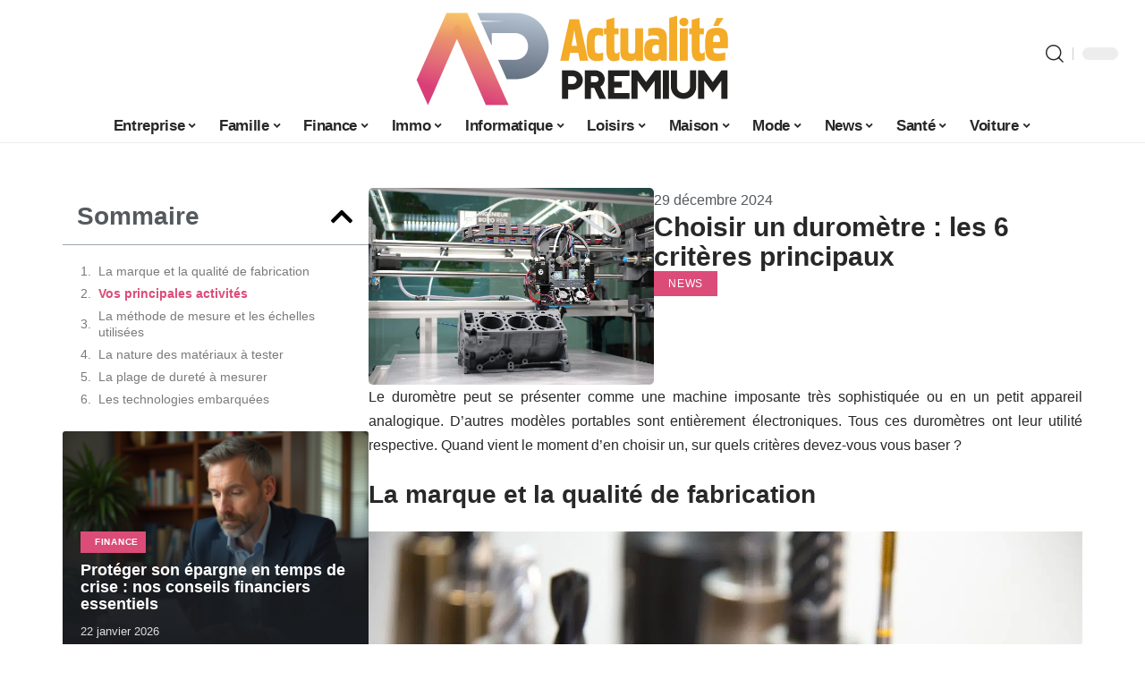

--- FILE ---
content_type: text/html; charset=UTF-8
request_url: https://actualite-premium.fr/choisir-un-durometre-les-6-criteres-principaux/
body_size: 33821
content:
<!DOCTYPE html>
<html lang="fr-FR">
<head><meta charset="UTF-8"><script>if(navigator.userAgent.match(/MSIE|Internet Explorer/i)||navigator.userAgent.match(/Trident\/7\..*?rv:11/i)){var href=document.location.href;if(!href.match(/[?&]nowprocket/)){if(href.indexOf("?")==-1){if(href.indexOf("#")==-1){document.location.href=href+"?nowprocket=1"}else{document.location.href=href.replace("#","?nowprocket=1#")}}else{if(href.indexOf("#")==-1){document.location.href=href+"&nowprocket=1"}else{document.location.href=href.replace("#","&nowprocket=1#")}}}}</script><script>(()=>{class RocketLazyLoadScripts{constructor(){this.v="2.0.4",this.userEvents=["keydown","keyup","mousedown","mouseup","mousemove","mouseover","mouseout","touchmove","touchstart","touchend","touchcancel","wheel","click","dblclick","input"],this.attributeEvents=["onblur","onclick","oncontextmenu","ondblclick","onfocus","onmousedown","onmouseenter","onmouseleave","onmousemove","onmouseout","onmouseover","onmouseup","onmousewheel","onscroll","onsubmit"]}async t(){this.i(),this.o(),/iP(ad|hone)/.test(navigator.userAgent)&&this.h(),this.u(),this.l(this),this.m(),this.k(this),this.p(this),this._(),await Promise.all([this.R(),this.L()]),this.lastBreath=Date.now(),this.S(this),this.P(),this.D(),this.O(),this.M(),await this.C(this.delayedScripts.normal),await this.C(this.delayedScripts.defer),await this.C(this.delayedScripts.async),await this.T(),await this.F(),await this.j(),await this.A(),window.dispatchEvent(new Event("rocket-allScriptsLoaded")),this.everythingLoaded=!0,this.lastTouchEnd&&await new Promise(t=>setTimeout(t,500-Date.now()+this.lastTouchEnd)),this.I(),this.H(),this.U(),this.W()}i(){this.CSPIssue=sessionStorage.getItem("rocketCSPIssue"),document.addEventListener("securitypolicyviolation",t=>{this.CSPIssue||"script-src-elem"!==t.violatedDirective||"data"!==t.blockedURI||(this.CSPIssue=!0,sessionStorage.setItem("rocketCSPIssue",!0))},{isRocket:!0})}o(){window.addEventListener("pageshow",t=>{this.persisted=t.persisted,this.realWindowLoadedFired=!0},{isRocket:!0}),window.addEventListener("pagehide",()=>{this.onFirstUserAction=null},{isRocket:!0})}h(){let t;function e(e){t=e}window.addEventListener("touchstart",e,{isRocket:!0}),window.addEventListener("touchend",function i(o){o.changedTouches[0]&&t.changedTouches[0]&&Math.abs(o.changedTouches[0].pageX-t.changedTouches[0].pageX)<10&&Math.abs(o.changedTouches[0].pageY-t.changedTouches[0].pageY)<10&&o.timeStamp-t.timeStamp<200&&(window.removeEventListener("touchstart",e,{isRocket:!0}),window.removeEventListener("touchend",i,{isRocket:!0}),"INPUT"===o.target.tagName&&"text"===o.target.type||(o.target.dispatchEvent(new TouchEvent("touchend",{target:o.target,bubbles:!0})),o.target.dispatchEvent(new MouseEvent("mouseover",{target:o.target,bubbles:!0})),o.target.dispatchEvent(new PointerEvent("click",{target:o.target,bubbles:!0,cancelable:!0,detail:1,clientX:o.changedTouches[0].clientX,clientY:o.changedTouches[0].clientY})),event.preventDefault()))},{isRocket:!0})}q(t){this.userActionTriggered||("mousemove"!==t.type||this.firstMousemoveIgnored?"keyup"===t.type||"mouseover"===t.type||"mouseout"===t.type||(this.userActionTriggered=!0,this.onFirstUserAction&&this.onFirstUserAction()):this.firstMousemoveIgnored=!0),"click"===t.type&&t.preventDefault(),t.stopPropagation(),t.stopImmediatePropagation(),"touchstart"===this.lastEvent&&"touchend"===t.type&&(this.lastTouchEnd=Date.now()),"click"===t.type&&(this.lastTouchEnd=0),this.lastEvent=t.type,t.composedPath&&t.composedPath()[0].getRootNode()instanceof ShadowRoot&&(t.rocketTarget=t.composedPath()[0]),this.savedUserEvents.push(t)}u(){this.savedUserEvents=[],this.userEventHandler=this.q.bind(this),this.userEvents.forEach(t=>window.addEventListener(t,this.userEventHandler,{passive:!1,isRocket:!0})),document.addEventListener("visibilitychange",this.userEventHandler,{isRocket:!0})}U(){this.userEvents.forEach(t=>window.removeEventListener(t,this.userEventHandler,{passive:!1,isRocket:!0})),document.removeEventListener("visibilitychange",this.userEventHandler,{isRocket:!0}),this.savedUserEvents.forEach(t=>{(t.rocketTarget||t.target).dispatchEvent(new window[t.constructor.name](t.type,t))})}m(){const t="return false",e=Array.from(this.attributeEvents,t=>"data-rocket-"+t),i="["+this.attributeEvents.join("],[")+"]",o="[data-rocket-"+this.attributeEvents.join("],[data-rocket-")+"]",s=(e,i,o)=>{o&&o!==t&&(e.setAttribute("data-rocket-"+i,o),e["rocket"+i]=new Function("event",o),e.setAttribute(i,t))};new MutationObserver(t=>{for(const n of t)"attributes"===n.type&&(n.attributeName.startsWith("data-rocket-")||this.everythingLoaded?n.attributeName.startsWith("data-rocket-")&&this.everythingLoaded&&this.N(n.target,n.attributeName.substring(12)):s(n.target,n.attributeName,n.target.getAttribute(n.attributeName))),"childList"===n.type&&n.addedNodes.forEach(t=>{if(t.nodeType===Node.ELEMENT_NODE)if(this.everythingLoaded)for(const i of[t,...t.querySelectorAll(o)])for(const t of i.getAttributeNames())e.includes(t)&&this.N(i,t.substring(12));else for(const e of[t,...t.querySelectorAll(i)])for(const t of e.getAttributeNames())this.attributeEvents.includes(t)&&s(e,t,e.getAttribute(t))})}).observe(document,{subtree:!0,childList:!0,attributeFilter:[...this.attributeEvents,...e]})}I(){this.attributeEvents.forEach(t=>{document.querySelectorAll("[data-rocket-"+t+"]").forEach(e=>{this.N(e,t)})})}N(t,e){const i=t.getAttribute("data-rocket-"+e);i&&(t.setAttribute(e,i),t.removeAttribute("data-rocket-"+e))}k(t){Object.defineProperty(HTMLElement.prototype,"onclick",{get(){return this.rocketonclick||null},set(e){this.rocketonclick=e,this.setAttribute(t.everythingLoaded?"onclick":"data-rocket-onclick","this.rocketonclick(event)")}})}S(t){function e(e,i){let o=e[i];e[i]=null,Object.defineProperty(e,i,{get:()=>o,set(s){t.everythingLoaded?o=s:e["rocket"+i]=o=s}})}e(document,"onreadystatechange"),e(window,"onload"),e(window,"onpageshow");try{Object.defineProperty(document,"readyState",{get:()=>t.rocketReadyState,set(e){t.rocketReadyState=e},configurable:!0}),document.readyState="loading"}catch(t){console.log("WPRocket DJE readyState conflict, bypassing")}}l(t){this.originalAddEventListener=EventTarget.prototype.addEventListener,this.originalRemoveEventListener=EventTarget.prototype.removeEventListener,this.savedEventListeners=[],EventTarget.prototype.addEventListener=function(e,i,o){o&&o.isRocket||!t.B(e,this)&&!t.userEvents.includes(e)||t.B(e,this)&&!t.userActionTriggered||e.startsWith("rocket-")||t.everythingLoaded?t.originalAddEventListener.call(this,e,i,o):(t.savedEventListeners.push({target:this,remove:!1,type:e,func:i,options:o}),"mouseenter"!==e&&"mouseleave"!==e||t.originalAddEventListener.call(this,e,t.savedUserEvents.push,o))},EventTarget.prototype.removeEventListener=function(e,i,o){o&&o.isRocket||!t.B(e,this)&&!t.userEvents.includes(e)||t.B(e,this)&&!t.userActionTriggered||e.startsWith("rocket-")||t.everythingLoaded?t.originalRemoveEventListener.call(this,e,i,o):t.savedEventListeners.push({target:this,remove:!0,type:e,func:i,options:o})}}J(t,e){this.savedEventListeners=this.savedEventListeners.filter(i=>{let o=i.type,s=i.target||window;return e!==o||t!==s||(this.B(o,s)&&(i.type="rocket-"+o),this.$(i),!1)})}H(){EventTarget.prototype.addEventListener=this.originalAddEventListener,EventTarget.prototype.removeEventListener=this.originalRemoveEventListener,this.savedEventListeners.forEach(t=>this.$(t))}$(t){t.remove?this.originalRemoveEventListener.call(t.target,t.type,t.func,t.options):this.originalAddEventListener.call(t.target,t.type,t.func,t.options)}p(t){let e;function i(e){return t.everythingLoaded?e:e.split(" ").map(t=>"load"===t||t.startsWith("load.")?"rocket-jquery-load":t).join(" ")}function o(o){function s(e){const s=o.fn[e];o.fn[e]=o.fn.init.prototype[e]=function(){return this[0]===window&&t.userActionTriggered&&("string"==typeof arguments[0]||arguments[0]instanceof String?arguments[0]=i(arguments[0]):"object"==typeof arguments[0]&&Object.keys(arguments[0]).forEach(t=>{const e=arguments[0][t];delete arguments[0][t],arguments[0][i(t)]=e})),s.apply(this,arguments),this}}if(o&&o.fn&&!t.allJQueries.includes(o)){const e={DOMContentLoaded:[],"rocket-DOMContentLoaded":[]};for(const t in e)document.addEventListener(t,()=>{e[t].forEach(t=>t())},{isRocket:!0});o.fn.ready=o.fn.init.prototype.ready=function(i){function s(){parseInt(o.fn.jquery)>2?setTimeout(()=>i.bind(document)(o)):i.bind(document)(o)}return"function"==typeof i&&(t.realDomReadyFired?!t.userActionTriggered||t.fauxDomReadyFired?s():e["rocket-DOMContentLoaded"].push(s):e.DOMContentLoaded.push(s)),o([])},s("on"),s("one"),s("off"),t.allJQueries.push(o)}e=o}t.allJQueries=[],o(window.jQuery),Object.defineProperty(window,"jQuery",{get:()=>e,set(t){o(t)}})}P(){const t=new Map;document.write=document.writeln=function(e){const i=document.currentScript,o=document.createRange(),s=i.parentElement;let n=t.get(i);void 0===n&&(n=i.nextSibling,t.set(i,n));const c=document.createDocumentFragment();o.setStart(c,0),c.appendChild(o.createContextualFragment(e)),s.insertBefore(c,n)}}async R(){return new Promise(t=>{this.userActionTriggered?t():this.onFirstUserAction=t})}async L(){return new Promise(t=>{document.addEventListener("DOMContentLoaded",()=>{this.realDomReadyFired=!0,t()},{isRocket:!0})})}async j(){return this.realWindowLoadedFired?Promise.resolve():new Promise(t=>{window.addEventListener("load",t,{isRocket:!0})})}M(){this.pendingScripts=[];this.scriptsMutationObserver=new MutationObserver(t=>{for(const e of t)e.addedNodes.forEach(t=>{"SCRIPT"!==t.tagName||t.noModule||t.isWPRocket||this.pendingScripts.push({script:t,promise:new Promise(e=>{const i=()=>{const i=this.pendingScripts.findIndex(e=>e.script===t);i>=0&&this.pendingScripts.splice(i,1),e()};t.addEventListener("load",i,{isRocket:!0}),t.addEventListener("error",i,{isRocket:!0}),setTimeout(i,1e3)})})})}),this.scriptsMutationObserver.observe(document,{childList:!0,subtree:!0})}async F(){await this.X(),this.pendingScripts.length?(await this.pendingScripts[0].promise,await this.F()):this.scriptsMutationObserver.disconnect()}D(){this.delayedScripts={normal:[],async:[],defer:[]},document.querySelectorAll("script[type$=rocketlazyloadscript]").forEach(t=>{t.hasAttribute("data-rocket-src")?t.hasAttribute("async")&&!1!==t.async?this.delayedScripts.async.push(t):t.hasAttribute("defer")&&!1!==t.defer||"module"===t.getAttribute("data-rocket-type")?this.delayedScripts.defer.push(t):this.delayedScripts.normal.push(t):this.delayedScripts.normal.push(t)})}async _(){await this.L();let t=[];document.querySelectorAll("script[type$=rocketlazyloadscript][data-rocket-src]").forEach(e=>{let i=e.getAttribute("data-rocket-src");if(i&&!i.startsWith("data:")){i.startsWith("//")&&(i=location.protocol+i);try{const o=new URL(i).origin;o!==location.origin&&t.push({src:o,crossOrigin:e.crossOrigin||"module"===e.getAttribute("data-rocket-type")})}catch(t){}}}),t=[...new Map(t.map(t=>[JSON.stringify(t),t])).values()],this.Y(t,"preconnect")}async G(t){if(await this.K(),!0!==t.noModule||!("noModule"in HTMLScriptElement.prototype))return new Promise(e=>{let i;function o(){(i||t).setAttribute("data-rocket-status","executed"),e()}try{if(navigator.userAgent.includes("Firefox/")||""===navigator.vendor||this.CSPIssue)i=document.createElement("script"),[...t.attributes].forEach(t=>{let e=t.nodeName;"type"!==e&&("data-rocket-type"===e&&(e="type"),"data-rocket-src"===e&&(e="src"),i.setAttribute(e,t.nodeValue))}),t.text&&(i.text=t.text),t.nonce&&(i.nonce=t.nonce),i.hasAttribute("src")?(i.addEventListener("load",o,{isRocket:!0}),i.addEventListener("error",()=>{i.setAttribute("data-rocket-status","failed-network"),e()},{isRocket:!0}),setTimeout(()=>{i.isConnected||e()},1)):(i.text=t.text,o()),i.isWPRocket=!0,t.parentNode.replaceChild(i,t);else{const i=t.getAttribute("data-rocket-type"),s=t.getAttribute("data-rocket-src");i?(t.type=i,t.removeAttribute("data-rocket-type")):t.removeAttribute("type"),t.addEventListener("load",o,{isRocket:!0}),t.addEventListener("error",i=>{this.CSPIssue&&i.target.src.startsWith("data:")?(console.log("WPRocket: CSP fallback activated"),t.removeAttribute("src"),this.G(t).then(e)):(t.setAttribute("data-rocket-status","failed-network"),e())},{isRocket:!0}),s?(t.fetchPriority="high",t.removeAttribute("data-rocket-src"),t.src=s):t.src="data:text/javascript;base64,"+window.btoa(unescape(encodeURIComponent(t.text)))}}catch(i){t.setAttribute("data-rocket-status","failed-transform"),e()}});t.setAttribute("data-rocket-status","skipped")}async C(t){const e=t.shift();return e?(e.isConnected&&await this.G(e),this.C(t)):Promise.resolve()}O(){this.Y([...this.delayedScripts.normal,...this.delayedScripts.defer,...this.delayedScripts.async],"preload")}Y(t,e){this.trash=this.trash||[];let i=!0;var o=document.createDocumentFragment();t.forEach(t=>{const s=t.getAttribute&&t.getAttribute("data-rocket-src")||t.src;if(s&&!s.startsWith("data:")){const n=document.createElement("link");n.href=s,n.rel=e,"preconnect"!==e&&(n.as="script",n.fetchPriority=i?"high":"low"),t.getAttribute&&"module"===t.getAttribute("data-rocket-type")&&(n.crossOrigin=!0),t.crossOrigin&&(n.crossOrigin=t.crossOrigin),t.integrity&&(n.integrity=t.integrity),t.nonce&&(n.nonce=t.nonce),o.appendChild(n),this.trash.push(n),i=!1}}),document.head.appendChild(o)}W(){this.trash.forEach(t=>t.remove())}async T(){try{document.readyState="interactive"}catch(t){}this.fauxDomReadyFired=!0;try{await this.K(),this.J(document,"readystatechange"),document.dispatchEvent(new Event("rocket-readystatechange")),await this.K(),document.rocketonreadystatechange&&document.rocketonreadystatechange(),await this.K(),this.J(document,"DOMContentLoaded"),document.dispatchEvent(new Event("rocket-DOMContentLoaded")),await this.K(),this.J(window,"DOMContentLoaded"),window.dispatchEvent(new Event("rocket-DOMContentLoaded"))}catch(t){console.error(t)}}async A(){try{document.readyState="complete"}catch(t){}try{await this.K(),this.J(document,"readystatechange"),document.dispatchEvent(new Event("rocket-readystatechange")),await this.K(),document.rocketonreadystatechange&&document.rocketonreadystatechange(),await this.K(),this.J(window,"load"),window.dispatchEvent(new Event("rocket-load")),await this.K(),window.rocketonload&&window.rocketonload(),await this.K(),this.allJQueries.forEach(t=>t(window).trigger("rocket-jquery-load")),await this.K(),this.J(window,"pageshow");const t=new Event("rocket-pageshow");t.persisted=this.persisted,window.dispatchEvent(t),await this.K(),window.rocketonpageshow&&window.rocketonpageshow({persisted:this.persisted})}catch(t){console.error(t)}}async K(){Date.now()-this.lastBreath>45&&(await this.X(),this.lastBreath=Date.now())}async X(){return document.hidden?new Promise(t=>setTimeout(t)):new Promise(t=>requestAnimationFrame(t))}B(t,e){return e===document&&"readystatechange"===t||(e===document&&"DOMContentLoaded"===t||(e===window&&"DOMContentLoaded"===t||(e===window&&"load"===t||e===window&&"pageshow"===t)))}static run(){(new RocketLazyLoadScripts).t()}}RocketLazyLoadScripts.run()})();</script>
    
    <meta http-equiv="X-UA-Compatible" content="IE=edge">
    <meta name="viewport" content="width=device-width, initial-scale=1">
    <link rel="profile" href="https://gmpg.org/xfn/11">
	<meta name='robots' content='index, follow, max-image-preview:large, max-snippet:-1, max-video-preview:-1' />
            <link rel="apple-touch-icon" href="https://actualite-premium.fr/wp-content/uploads/actualite-premium.fr-512x512_2.png"/>
		            <meta name="msapplication-TileColor" content="#ffffff">
            <meta name="msapplication-TileImage" content="https://actualite-premium.fr/wp-content/uploads/actualite-premium.fr-512x512_2.png"/>
		<meta http-equiv="Content-Security-Policy" content="upgrade-insecure-requests">

	<!-- This site is optimized with the Yoast SEO plugin v26.8 - https://yoast.com/product/yoast-seo-wordpress/ -->
	<title>Choisir un duromètre : les 6 critères principaux - Actualité Premium</title><link rel="preload" data-rocket-preload as="image" href="https://actualite-premium.fr/wp-content/uploads/39606-1.jpg" imagesrcset="https://actualite-premium.fr/wp-content/uploads/39606-1.jpg 1280w, https://actualite-premium.fr/wp-content/uploads/39606-1-300x200.jpg 300w, https://actualite-premium.fr/wp-content/uploads/39606-1-1024x683.jpg 1024w, https://actualite-premium.fr/wp-content/uploads/39606-1-768x512.jpg 768w, https://actualite-premium.fr/wp-content/uploads/39606-1-400x267.jpg 400w, https://actualite-premium.fr/wp-content/uploads/39606-1-899x600.jpg 899w" imagesizes="(max-width: 1280px) 100vw, 1280px" fetchpriority="high">
	<meta name="description" content="Vous devez investir dans un duromètre ? Découvrez les critères à prendre en compte." />
	<link rel="canonical" href="https://actualite-premium.fr/choisir-un-durometre-les-6-criteres-principaux/" />
	<meta property="og:locale" content="fr_FR" />
	<meta property="og:type" content="article" />
	<meta property="og:title" content="Choisir un duromètre : les 6 critères principaux - Actualité Premium" />
	<meta property="og:description" content="Vous devez investir dans un duromètre ? Découvrez les critères à prendre en compte." />
	<meta property="og:url" content="https://actualite-premium.fr/choisir-un-durometre-les-6-criteres-principaux/" />
	<meta property="og:site_name" content="Actualité Premium" />
	<meta property="article:published_time" content="2024-12-29T00:01:00+00:00" />
	<meta property="article:modified_time" content="2024-12-29T15:51:56+00:00" />
	<meta property="og:image" content="https://actualite-premium.fr/wp-content/uploads/39606-0.jpg" />
	<meta property="og:image:width" content="1280" />
	<meta property="og:image:height" content="853" />
	<meta property="og:image:type" content="image/jpeg" />
	<meta name="author" content="Lynda" />
	<meta name="twitter:card" content="summary_large_image" />
	<meta name="twitter:label1" content="Écrit par" />
	<meta name="twitter:data1" content="Lynda" />
	<meta name="twitter:label2" content="Durée de lecture estimée" />
	<meta name="twitter:data2" content="3 minutes" />
	<script type="application/ld+json" class="yoast-schema-graph">{"@context":"https://schema.org","@graph":[{"@type":"Article","@id":"https://actualite-premium.fr/choisir-un-durometre-les-6-criteres-principaux/#article","isPartOf":{"@id":"https://actualite-premium.fr/choisir-un-durometre-les-6-criteres-principaux/"},"author":{"name":"Lynda","@id":"https://actualite-premium.fr/#/schema/person/c4d9665d9c604964f4e781bbe864adcb"},"headline":"Choisir un duromètre : les 6 critères principaux","datePublished":"2024-12-29T00:01:00+00:00","dateModified":"2024-12-29T15:51:56+00:00","mainEntityOfPage":{"@id":"https://actualite-premium.fr/choisir-un-durometre-les-6-criteres-principaux/"},"wordCount":571,"image":{"@id":"https://actualite-premium.fr/choisir-un-durometre-les-6-criteres-principaux/#primaryimage"},"thumbnailUrl":"https://actualite-premium.fr/wp-content/uploads/39606-0.jpg","articleSection":["News"],"inLanguage":"fr-FR"},{"@type":"WebPage","@id":"https://actualite-premium.fr/choisir-un-durometre-les-6-criteres-principaux/","url":"https://actualite-premium.fr/choisir-un-durometre-les-6-criteres-principaux/","name":"Choisir un duromètre : les 6 critères principaux - Actualité Premium","isPartOf":{"@id":"https://actualite-premium.fr/#website"},"primaryImageOfPage":{"@id":"https://actualite-premium.fr/choisir-un-durometre-les-6-criteres-principaux/#primaryimage"},"image":{"@id":"https://actualite-premium.fr/choisir-un-durometre-les-6-criteres-principaux/#primaryimage"},"thumbnailUrl":"https://actualite-premium.fr/wp-content/uploads/39606-0.jpg","datePublished":"2024-12-29T00:01:00+00:00","dateModified":"2024-12-29T15:51:56+00:00","author":{"@id":"https://actualite-premium.fr/#/schema/person/c4d9665d9c604964f4e781bbe864adcb"},"description":"Vous devez investir dans un duromètre ? Découvrez les critères à prendre en compte.","breadcrumb":{"@id":"https://actualite-premium.fr/choisir-un-durometre-les-6-criteres-principaux/#breadcrumb"},"inLanguage":"fr-FR","potentialAction":[{"@type":"ReadAction","target":["https://actualite-premium.fr/choisir-un-durometre-les-6-criteres-principaux/"]}]},{"@type":"ImageObject","inLanguage":"fr-FR","@id":"https://actualite-premium.fr/choisir-un-durometre-les-6-criteres-principaux/#primaryimage","url":"https://actualite-premium.fr/wp-content/uploads/39606-0.jpg","contentUrl":"https://actualite-premium.fr/wp-content/uploads/39606-0.jpg","width":1280,"height":853},{"@type":"BreadcrumbList","@id":"https://actualite-premium.fr/choisir-un-durometre-les-6-criteres-principaux/#breadcrumb","itemListElement":[{"@type":"ListItem","position":1,"name":"Accueil","item":"https://actualite-premium.fr/"},{"@type":"ListItem","position":2,"name":"Choisir un duromètre : les 6 critères principaux"}]},{"@type":"WebSite","@id":"https://actualite-premium.fr/#website","url":"https://actualite-premium.fr/","name":"Actualité Premium","description":"Les news premium exclusivement","potentialAction":[{"@type":"SearchAction","target":{"@type":"EntryPoint","urlTemplate":"https://actualite-premium.fr/?s={search_term_string}"},"query-input":{"@type":"PropertyValueSpecification","valueRequired":true,"valueName":"search_term_string"}}],"inLanguage":"fr-FR"},{"@type":"Person","@id":"https://actualite-premium.fr/#/schema/person/c4d9665d9c604964f4e781bbe864adcb","name":"Lynda","image":{"@type":"ImageObject","inLanguage":"fr-FR","@id":"https://actualite-premium.fr/#/schema/person/image/","url":"https://secure.gravatar.com/avatar/a0b06ca90d3006d1bf7f8dfb9962578313535e1512a86746a869aa90bfab944f?s=96&d=mm&r=g","contentUrl":"https://secure.gravatar.com/avatar/a0b06ca90d3006d1bf7f8dfb9962578313535e1512a86746a869aa90bfab944f?s=96&d=mm&r=g","caption":"Lynda"}}]}</script>
	<!-- / Yoast SEO plugin. -->


<link rel='dns-prefetch' href='//widgetlogic.org' />
<link rel="alternate" type="application/rss+xml" title="Actualité Premium &raquo; Flux" href="https://actualite-premium.fr/feed/" />
<link rel="alternate" title="oEmbed (JSON)" type="application/json+oembed" href="https://actualite-premium.fr/wp-json/oembed/1.0/embed?url=https%3A%2F%2Factualite-premium.fr%2Fchoisir-un-durometre-les-6-criteres-principaux%2F" />
<link rel="alternate" title="oEmbed (XML)" type="text/xml+oembed" href="https://actualite-premium.fr/wp-json/oembed/1.0/embed?url=https%3A%2F%2Factualite-premium.fr%2Fchoisir-un-durometre-les-6-criteres-principaux%2F&#038;format=xml" />
<style id='wp-img-auto-sizes-contain-inline-css'>
img:is([sizes=auto i],[sizes^="auto," i]){contain-intrinsic-size:3000px 1500px}
/*# sourceURL=wp-img-auto-sizes-contain-inline-css */
</style>
<link data-minify="1" rel='stylesheet' id='global-tweaks-css' href='https://actualite-premium.fr/wp-content/cache/min/1/wp-content/plugins/zz-awp-optimize/assets/css/global-tweaks.css?ver=1769268225' media='all' />
<link data-minify="1" rel='stylesheet' id='theme-tweaks-css' href='https://actualite-premium.fr/wp-content/cache/min/1/wp-content/plugins/zz-awp-optimize/inc/themes/foxiz/assets/css/tweaks.css?ver=1769268225' media='all' />
<link data-minify="1" rel='stylesheet' id='font-system-css' href='https://actualite-premium.fr/wp-content/cache/min/1/wp-content/plugins/zz-awp-optimize/assets/css/font-system.css?ver=1769268225' media='all' />
<style id='wp-emoji-styles-inline-css'>

	img.wp-smiley, img.emoji {
		display: inline !important;
		border: none !important;
		box-shadow: none !important;
		height: 1em !important;
		width: 1em !important;
		margin: 0 0.07em !important;
		vertical-align: -0.1em !important;
		background: none !important;
		padding: 0 !important;
	}
/*# sourceURL=wp-emoji-styles-inline-css */
</style>
<link data-minify="1" rel='stylesheet' id='block-widget-css' href='https://actualite-premium.fr/wp-content/cache/min/1/wp-content/plugins/widget-logic/block_widget/css/widget.css?ver=1769268225' media='all' />
<link rel='stylesheet' id='elementor-frontend-css' href='https://actualite-premium.fr/wp-content/plugins/elementor/assets/css/frontend.min.css?ver=3.34.2' media='all' />
<link rel='stylesheet' id='elementor-post-3816-css' href='https://actualite-premium.fr/wp-content/uploads/elementor/css/post-3816.css?ver=1769268224' media='all' />
<link rel='stylesheet' id='elementor-post-4349-css' href='https://actualite-premium.fr/wp-content/uploads/elementor/css/post-4349.css?ver=1769268227' media='all' />
<link data-minify="1" rel='stylesheet' id='foxiz-main-css' href='https://actualite-premium.fr/wp-content/cache/min/1/wp-content/themes/foxiz/assets/css/main.css?ver=1769268225' media='all' />
<link data-minify="1" rel='stylesheet' id='foxiz-print-css' href='https://actualite-premium.fr/wp-content/cache/min/1/wp-content/themes/foxiz/assets/css/print.css?ver=1769268225' media='all' />
<link data-minify="1" rel='stylesheet' id='foxiz-style-css' href='https://actualite-premium.fr/wp-content/cache/min/1/wp-content/themes/foxiz-child-005/style.css?ver=1769268225' media='all' />
<style id='foxiz-style-inline-css'>
:root {--g-color :#DC4C79;--g-color-90 :#DC4C79e6;--indicator-bg-from :#0A0A0A;--indicator-bg-to :#DD3333;--indicator-height :10px;}[data-theme="dark"], .light-scheme {--wc-add-cart-color :#FFFFFF;}[data-theme="dark"].is-hd-4 {--nav-bg: #191C20;--nav-bg-from: #191C20;--nav-bg-to: #191C20;}[data-theme="dark"].is-hd-5, [data-theme="dark"].is-hd-5:not(.sticky-on) {--nav-bg: #191C20;--nav-bg-from: #191C20;--nav-bg-to: #191C20;}:root {--max-width-wo-sb : 860px;--hyperlink-line-color :var(--g-color);}.search-header:before { background-repeat : no-repeat;background-size : cover;background-attachment : scroll;background-position : center center;}[data-theme="dark"] .search-header:before { background-repeat : no-repeat;background-size : cover;background-attachment : scroll;background-position : center center;}.footer-has-bg { background-color : #88888812;}#amp-mobile-version-switcher { display: none; }
/*# sourceURL=foxiz-style-inline-css */
</style>
<style id='rocket-lazyload-inline-css'>
.rll-youtube-player{position:relative;padding-bottom:56.23%;height:0;overflow:hidden;max-width:100%;}.rll-youtube-player:focus-within{outline: 2px solid currentColor;outline-offset: 5px;}.rll-youtube-player iframe{position:absolute;top:0;left:0;width:100%;height:100%;z-index:100;background:0 0}.rll-youtube-player img{bottom:0;display:block;left:0;margin:auto;max-width:100%;width:100%;position:absolute;right:0;top:0;border:none;height:auto;-webkit-transition:.4s all;-moz-transition:.4s all;transition:.4s all}.rll-youtube-player img:hover{-webkit-filter:brightness(75%)}.rll-youtube-player .play{height:100%;width:100%;left:0;top:0;position:absolute;background:var(--wpr-bg-c88e917c-5eee-4d3b-8a99-c4998662be90) no-repeat center;background-color: transparent !important;cursor:pointer;border:none;}.wp-embed-responsive .wp-has-aspect-ratio .rll-youtube-player{position:absolute;padding-bottom:0;width:100%;height:100%;top:0;bottom:0;left:0;right:0}
/*# sourceURL=rocket-lazyload-inline-css */
</style>
<script src="https://actualite-premium.fr/wp-includes/js/jquery/jquery.min.js?ver=3.7.1" id="jquery-core-js" data-rocket-defer defer></script>
<script src="https://actualite-premium.fr/wp-includes/js/jquery/jquery-migrate.min.js?ver=3.4.1" id="jquery-migrate-js" data-rocket-defer defer></script>
<link rel="https://api.w.org/" href="https://actualite-premium.fr/wp-json/" /><link rel="alternate" title="JSON" type="application/json" href="https://actualite-premium.fr/wp-json/wp/v2/posts/791" /><meta name="generator" content="WordPress 6.9" />
<link rel='shortlink' href='https://actualite-premium.fr/?p=791' />
<link rel="EditURI" type="application/rsd+xml" title="RSD" href="https://actualite-premium.fr/send.php?rsd" />
	<!-- Google tag (gtag.js) -->
<script type="rocketlazyloadscript" async data-rocket-src="https://www.googletagmanager.com/gtag/js?id=G-KV9861QGCM"></script>
<script type="rocketlazyloadscript">
  window.dataLayer = window.dataLayer || [];
  function gtag(){dataLayer.push(arguments);}
  gtag('js', new Date());

  gtag('config', 'G-KV9861QGCM');
</script>
<link rel="icon" type="image/png" href="/wp-content/uploads/fbrfg/favicon-96x96.png" sizes="96x96" />
<link rel="icon" type="image/svg+xml" href="/wp-content/uploads/fbrfg/favicon.svg" />
<link rel="shortcut icon" href="/wp-content/uploads/fbrfg/favicon.ico" />
<link rel="apple-touch-icon" sizes="180x180" href="/wp-content/uploads/fbrfg/apple-touch-icon.png" />
<link rel="manifest" href="/wp-content/uploads/fbrfg/site.webmanifest" /><style>
        .elementor-widget-sidebar {
            position: sticky !important;
            top: 20px !important;
        }
    </style><meta name="generator" content="Elementor 3.34.2; features: e_font_icon_svg, additional_custom_breakpoints; settings: css_print_method-external, google_font-enabled, font_display-swap">
			<style>
				.e-con.e-parent:nth-of-type(n+4):not(.e-lazyloaded):not(.e-no-lazyload),
				.e-con.e-parent:nth-of-type(n+4):not(.e-lazyloaded):not(.e-no-lazyload) * {
					background-image: none !important;
				}
				@media screen and (max-height: 1024px) {
					.e-con.e-parent:nth-of-type(n+3):not(.e-lazyloaded):not(.e-no-lazyload),
					.e-con.e-parent:nth-of-type(n+3):not(.e-lazyloaded):not(.e-no-lazyload) * {
						background-image: none !important;
					}
				}
				@media screen and (max-height: 640px) {
					.e-con.e-parent:nth-of-type(n+2):not(.e-lazyloaded):not(.e-no-lazyload),
					.e-con.e-parent:nth-of-type(n+2):not(.e-lazyloaded):not(.e-no-lazyload) * {
						background-image: none !important;
					}
				}
			</style>
			<link rel="icon" href="https://actualite-premium.fr/wp-content/uploads/actualite-premium.fr-512x512_2-1-150x150.png" sizes="32x32" />
<link rel="icon" href="https://actualite-premium.fr/wp-content/uploads/actualite-premium.fr-512x512_2-1-300x300.png" sizes="192x192" />
<link rel="apple-touch-icon" href="https://actualite-premium.fr/wp-content/uploads/actualite-premium.fr-512x512_2-1-300x300.png" />
<meta name="msapplication-TileImage" content="https://actualite-premium.fr/wp-content/uploads/actualite-premium.fr-512x512_2-1-300x300.png" />
<noscript><style id="rocket-lazyload-nojs-css">.rll-youtube-player, [data-lazy-src]{display:none !important;}</style></noscript><style id="wpr-lazyload-bg-container"></style><style id="wpr-lazyload-bg-exclusion"></style>
<noscript>
<style id="wpr-lazyload-bg-nostyle">.rll-youtube-player .play{--wpr-bg-c88e917c-5eee-4d3b-8a99-c4998662be90: url('https://actualite-premium.fr/wp-content/plugins/wp-rocket/assets/img/youtube.png');}</style>
</noscript>
<script type="application/javascript">const rocket_pairs = [{"selector":".rll-youtube-player .play","style":".rll-youtube-player .play{--wpr-bg-c88e917c-5eee-4d3b-8a99-c4998662be90: url('https:\/\/actualite-premium.fr\/wp-content\/plugins\/wp-rocket\/assets\/img\/youtube.png');}","hash":"c88e917c-5eee-4d3b-8a99-c4998662be90","url":"https:\/\/actualite-premium.fr\/wp-content\/plugins\/wp-rocket\/assets\/img\/youtube.png"}]; const rocket_excluded_pairs = [];</script><meta name="generator" content="WP Rocket 3.20.3" data-wpr-features="wpr_lazyload_css_bg_img wpr_delay_js wpr_defer_js wpr_minify_js wpr_lazyload_images wpr_lazyload_iframes wpr_oci wpr_cache_webp wpr_minify_css wpr_desktop" /></head>
<body data-rsssl=1 class="wp-singular post-template-default single single-post postid-791 single-format-standard wp-embed-responsive wp-theme-foxiz wp-child-theme-foxiz-child-005 elementor-default elementor-kit-3816 menu-ani-1 hover-ani-1 is-rm-1 is-hd-5 is-stemplate is-backtop none-m-backtop is-mstick is-smart-sticky" data-theme="default">
<div  class="site-outer">
	        <header  id="site-header" class="header-wrap rb-section header-5 header-fw style-border has-quick-menu">
			        <div  class="reading-indicator"><span id="reading-progress"></span></div>
		            <div  class="logo-sec">
                <div class="logo-sec-inner rb-container edge-padding">
                    <div class="logo-sec-left">
						                    </div>
                    <div class="logo-sec-center">        <div class="logo-wrap is-image-logo site-branding">
            <a href="https://actualite-premium.fr/" class="logo" title="Actualité Premium">
				<img class="logo-default" data-mode="default" height="400" width="800" src="https://actualite-premium.fr/wp-content/uploads/actualite-premium.fr-800x400-1.png" srcset="https://actualite-premium.fr/wp-content/uploads/actualite-premium.fr-800x400-1.png 1x,https://actualite-premium.fr/wp-content/uploads/actualite-premium.fr-800x400-1.png 2x" alt="Actualité Premium" decoding="async" loading="eager"><img class="logo-dark" data-mode="dark" height="400" width="800" src="https://actualite-premium.fr/wp-content/uploads/actualite-premium.fr-800x400-1.png" srcset="https://actualite-premium.fr/wp-content/uploads/actualite-premium.fr-800x400-1.png 1x,https://actualite-premium.fr/wp-content/uploads/actualite-premium.fr-800x400-1.png 2x" alt="Actualité Premium" decoding="async" loading="eager">            </a>
        </div>
		</div>
                    <div class="logo-sec-right">
                        <div class="navbar-right">
							        <div class="wnav-holder w-header-search header-dropdown-outer">
            <a href="#" data-title="Recherche" class="icon-holder header-element search-btn search-trigger" aria-label="search">
				<i class="rbi rbi-search wnav-icon" aria-hidden="true"></i>				            </a>
			                <div class="header-dropdown">
                    <div class="header-search-form">
						        <form method="get" action="https://actualite-premium.fr/" class="rb-search-form">
            <div class="search-form-inner">
				                    <span class="search-icon"><i class="rbi rbi-search" aria-hidden="true"></i></span>
				                <span class="search-text"><input type="text" class="field" placeholder="Votre recherche..." value="" name="s"/></span>
                <span class="rb-search-submit"><input type="submit" value="Recherche"/>                        <i class="rbi rbi-cright" aria-hidden="true"></i></span>
            </div>
        </form>
							                    </div>
                </div>
			        </div>
		        <div class="dark-mode-toggle-wrap">
            <div class="dark-mode-toggle">
                <span class="dark-mode-slide">
                    <i class="dark-mode-slide-btn mode-icon-dark" data-title="Mode lumière"><svg class="svg-icon svg-mode-dark" aria-hidden="true" role="img" focusable="false" xmlns="http://www.w3.org/2000/svg" viewBox="0 0 512 512"><path fill="currentColor" d="M507.681,209.011c-1.297-6.991-7.324-12.111-14.433-12.262c-7.104-0.122-13.347,4.711-14.936,11.643 c-15.26,66.497-73.643,112.94-141.978,112.94c-80.321,0-145.667-65.346-145.667-145.666c0-68.335,46.443-126.718,112.942-141.976 c6.93-1.59,11.791-7.826,11.643-14.934c-0.149-7.108-5.269-13.136-12.259-14.434C287.546,1.454,271.735,0,256,0 C187.62,0,123.333,26.629,74.98,74.981C26.628,123.333,0,187.62,0,256s26.628,132.667,74.98,181.019 C123.333,485.371,187.62,512,256,512s132.667-26.629,181.02-74.981C485.372,388.667,512,324.38,512,256 C512,240.278,510.546,224.469,507.681,209.011z" /></svg></i>
                    <i class="dark-mode-slide-btn mode-icon-default" data-title="Mode sombre"><svg class="svg-icon svg-mode-light" aria-hidden="true" role="img" focusable="false" xmlns="http://www.w3.org/2000/svg" viewBox="0 0 232.447 232.447"><path fill="currentColor" d="M116.211,194.8c-4.143,0-7.5,3.357-7.5,7.5v22.643c0,4.143,3.357,7.5,7.5,7.5s7.5-3.357,7.5-7.5V202.3 C123.711,198.157,120.354,194.8,116.211,194.8z" /><path fill="currentColor" d="M116.211,37.645c4.143,0,7.5-3.357,7.5-7.5V7.505c0-4.143-3.357-7.5-7.5-7.5s-7.5,3.357-7.5,7.5v22.641 C108.711,34.288,112.068,37.645,116.211,37.645z" /><path fill="currentColor" d="M50.054,171.78l-16.016,16.008c-2.93,2.929-2.931,7.677-0.003,10.606c1.465,1.466,3.385,2.198,5.305,2.198 c1.919,0,3.838-0.731,5.302-2.195l16.016-16.008c2.93-2.929,2.931-7.677,0.003-10.606C57.731,168.852,52.982,168.851,50.054,171.78 z" /><path fill="currentColor" d="M177.083,62.852c1.919,0,3.838-0.731,5.302-2.195L198.4,44.649c2.93-2.929,2.931-7.677,0.003-10.606 c-2.93-2.932-7.679-2.931-10.607-0.003l-16.016,16.008c-2.93,2.929-2.931,7.677-0.003,10.607 C173.243,62.12,175.163,62.852,177.083,62.852z" /><path fill="currentColor" d="M37.645,116.224c0-4.143-3.357-7.5-7.5-7.5H7.5c-4.143,0-7.5,3.357-7.5,7.5s3.357,7.5,7.5,7.5h22.645 C34.287,123.724,37.645,120.366,37.645,116.224z" /><path fill="currentColor" d="M224.947,108.724h-22.652c-4.143,0-7.5,3.357-7.5,7.5s3.357,7.5,7.5,7.5h22.652c4.143,0,7.5-3.357,7.5-7.5 S229.09,108.724,224.947,108.724z" /><path fill="currentColor" d="M50.052,60.655c1.465,1.465,3.384,2.197,5.304,2.197c1.919,0,3.839-0.732,5.303-2.196c2.93-2.929,2.93-7.678,0.001-10.606 L44.652,34.042c-2.93-2.93-7.679-2.929-10.606-0.001c-2.93,2.929-2.93,7.678-0.001,10.606L50.052,60.655z" /><path fill="currentColor" d="M182.395,171.782c-2.93-2.929-7.679-2.93-10.606-0.001c-2.93,2.929-2.93,7.678-0.001,10.607l16.007,16.008 c1.465,1.465,3.384,2.197,5.304,2.197c1.919,0,3.839-0.732,5.303-2.196c2.93-2.929,2.93-7.678,0.001-10.607L182.395,171.782z" /><path fill="currentColor" d="M116.22,48.7c-37.232,0-67.523,30.291-67.523,67.523s30.291,67.523,67.523,67.523s67.522-30.291,67.522-67.523 S153.452,48.7,116.22,48.7z M116.22,168.747c-28.962,0-52.523-23.561-52.523-52.523S87.258,63.7,116.22,63.7 c28.961,0,52.522,23.562,52.522,52.523S145.181,168.747,116.22,168.747z" /></svg></i>
                </span>
            </div>
        </div>
		                        </div>
                    </div>
                </div>
            </div>
            <div id="navbar-outer" class="navbar-outer">
                <div id="sticky-holder" class="sticky-holder">
                    <div class="navbar-wrap">
                        <div class="rb-container edge-padding">
                            <div class="navbar-inner">
                                <div class="navbar-center">
									        <nav id="site-navigation" class="main-menu-wrap" aria-label="main menu"><ul id="menu-main-1" class="main-menu rb-menu large-menu" itemscope itemtype="https://www.schema.org/SiteNavigationElement"><li class="menu-item menu-item-type-taxonomy menu-item-object-category menu-item-13 menu-item-has-children menu-has-child-mega is-child-wide"><a href="https://actualite-premium.fr/business/"><span>Entreprise</span></a><div class="mega-dropdown is-mega-category"><div class="rb-container edge-padding"><div class="mega-dropdown-inner"><div class="mega-header mega-header-fw"><span class="h4">Entreprise</span><a class="mega-link is-meta" href="https://actualite-premium.fr/business/"><span>Show More</span><i class="rbi rbi-cright" aria-hidden="true"></i></a></div><div id="mega-listing-13" class="block-wrap block-small block-grid block-grid-small-1 rb-columns rb-col-5 is-gap-10"><div class="block-inner">        <div class="p-wrap p-grid p-grid-small-1" data-pid="1663">
	            <div class="feat-holder overlay-text">
				        <div class="p-featured">
			        <a class="p-flink" href="https://actualite-premium.fr/comprendre-le-marche-de-la-ferraille-a-la-tonne/" title="Le marché de la ferraille à la tonne expliqué simplement">
			<img width="330" height="220" src="data:image/svg+xml,%3Csvg%20xmlns='http://www.w3.org/2000/svg'%20viewBox='0%200%20330%20220'%3E%3C/svg%3E" class="featured-img wp-post-image" alt="Comprendre le marché de la ferraille à la tonne" decoding="async" data-lazy-srcset="https://actualite-premium.fr/wp-content/uploads/Comprendre-le-marche-de-la-ferraille-a-la-tonne.jpg.webp 800w,https://actualite-premium.fr/wp-content/uploads/Comprendre-le-marche-de-la-ferraille-a-la-tonne-300x200.jpg.webp 300w,https://actualite-premium.fr/wp-content/uploads/Comprendre-le-marche-de-la-ferraille-a-la-tonne-768x512.jpg.webp 768w,https://actualite-premium.fr/wp-content/uploads/Comprendre-le-marche-de-la-ferraille-a-la-tonne-400x267.jpg.webp 400w" data-lazy-sizes="auto, (max-width: 330px) 100vw, 330px" data-lazy-src="https://actualite-premium.fr/wp-content/uploads/Comprendre-le-marche-de-la-ferraille-a-la-tonne.jpg.webp" /><noscript><img loading="lazy" width="330" height="220" src="https://actualite-premium.fr/wp-content/uploads/Comprendre-le-marche-de-la-ferraille-a-la-tonne.jpg.webp" class="featured-img wp-post-image" alt="Comprendre le marché de la ferraille à la tonne" loading="lazy" decoding="async" srcset="https://actualite-premium.fr/wp-content/uploads/Comprendre-le-marche-de-la-ferraille-a-la-tonne.jpg.webp 800w,https://actualite-premium.fr/wp-content/uploads/Comprendre-le-marche-de-la-ferraille-a-la-tonne-300x200.jpg.webp 300w,https://actualite-premium.fr/wp-content/uploads/Comprendre-le-marche-de-la-ferraille-a-la-tonne-768x512.jpg.webp 768w,https://actualite-premium.fr/wp-content/uploads/Comprendre-le-marche-de-la-ferraille-a-la-tonne-400x267.jpg.webp 400w" sizes="auto, (max-width: 330px) 100vw, 330px" /></noscript>        </a>
		        </div>
	            </div>
		        <div class="p-content">
			<span class="entry-title h4">        <a class="p-url" href="https://actualite-premium.fr/comprendre-le-marche-de-la-ferraille-a-la-tonne/" rel="bookmark">Le marché de la ferraille à la tonne expliqué simplement</a></span>            <div class="p-meta">
                <div class="meta-inner is-meta">
					<span class="meta-el meta-update">
		            <time class="date date-updated" title="2025-12-12T17:57:22+01:00">12 décembre 2025</time>
		        </span>
		                </div>
				            </div>
		        </div>
		        </div>
	        <div class="p-wrap p-grid p-grid-small-1" data-pid="4262">
	            <div class="feat-holder overlay-text">
				        <div class="p-featured">
			        <a class="p-flink" href="https://actualite-premium.fr/tout-savoir-sur-les-cuves-a-gasoil-pour-stocker-en-toute-securite/" title="Tout savoir sur les cuves à gasoil pour stocker en toute sécurité">
			<img width="330" height="220" src="data:image/svg+xml,%3Csvg%20xmlns='http://www.w3.org/2000/svg'%20viewBox='0%200%20330%20220'%3E%3C/svg%3E" class="featured-img wp-post-image" alt="" decoding="async" data-lazy-srcset="https://actualite-premium.fr/wp-content/uploads/328751_0-330x220.jpg 330w, https://actualite-premium.fr/wp-content/uploads/328751_0-420x280.jpg 420w, https://actualite-premium.fr/wp-content/uploads/328751_0-615x410.jpg 615w" data-lazy-sizes="auto, (max-width: 330px) 100vw, 330px" data-lazy-src="https://actualite-premium.fr/wp-content/uploads/328751_0-330x220.jpg" /><noscript><img loading="lazy" width="330" height="220" src="https://actualite-premium.fr/wp-content/uploads/328751_0-330x220.jpg" class="featured-img wp-post-image" alt="" loading="lazy" decoding="async" srcset="https://actualite-premium.fr/wp-content/uploads/328751_0-330x220.jpg 330w, https://actualite-premium.fr/wp-content/uploads/328751_0-420x280.jpg 420w, https://actualite-premium.fr/wp-content/uploads/328751_0-615x410.jpg 615w" sizes="auto, (max-width: 330px) 100vw, 330px" /></noscript>        </a>
		        </div>
	            </div>
		        <div class="p-content">
			<span class="entry-title h4">        <a class="p-url" href="https://actualite-premium.fr/tout-savoir-sur-les-cuves-a-gasoil-pour-stocker-en-toute-securite/" rel="bookmark">Tout savoir sur les cuves à gasoil pour stocker en toute sécurité</a></span>            <div class="p-meta">
                <div class="meta-inner is-meta">
					<span class="meta-el meta-update">
		            <time class="date date-updated" title="2025-11-28T19:08:28+01:00">28 novembre 2025</time>
		        </span>
		                </div>
				            </div>
		        </div>
		        </div>
	        <div class="p-wrap p-grid p-grid-small-1" data-pid="4140">
	            <div class="feat-holder overlay-text">
				        <div class="p-featured">
			        <a class="p-flink" href="https://actualite-premium.fr/les-avantages-dun-camion-12-t-polybenne-pour-les-travaux-de-chantier/" title="Les avantages d&rsquo;un camion 12 t polybenne pour les travaux de chantier">
			<img width="330" height="220" src="data:image/svg+xml,%3Csvg%20xmlns='http://www.w3.org/2000/svg'%20viewBox='0%200%20330%20220'%3E%3C/svg%3E" class="featured-img wp-post-image" alt="Camion grue de 12 tonnes en action sur un chantier" decoding="async" data-lazy-srcset="https://actualite-premium.fr/wp-content/uploads/camion-grue-deconstruction-330x220.png 330w, https://actualite-premium.fr/wp-content/uploads/camion-grue-deconstruction-300x200.png 300w, https://actualite-premium.fr/wp-content/uploads/camion-grue-deconstruction-768x512.png 768w, https://actualite-premium.fr/wp-content/uploads/camion-grue-deconstruction-420x280.png 420w, https://actualite-premium.fr/wp-content/uploads/camion-grue-deconstruction-615x410.png 615w, https://actualite-premium.fr/wp-content/uploads/camion-grue-deconstruction-860x573.png 860w, https://actualite-premium.fr/wp-content/uploads/camion-grue-deconstruction.png 1200w" data-lazy-sizes="auto, (max-width: 330px) 100vw, 330px" data-lazy-src="https://actualite-premium.fr/wp-content/uploads/camion-grue-deconstruction-330x220.png" /><noscript><img loading="lazy" width="330" height="220" src="https://actualite-premium.fr/wp-content/uploads/camion-grue-deconstruction-330x220.png" class="featured-img wp-post-image" alt="Camion grue de 12 tonnes en action sur un chantier" loading="lazy" decoding="async" srcset="https://actualite-premium.fr/wp-content/uploads/camion-grue-deconstruction-330x220.png 330w, https://actualite-premium.fr/wp-content/uploads/camion-grue-deconstruction-300x200.png 300w, https://actualite-premium.fr/wp-content/uploads/camion-grue-deconstruction-768x512.png 768w, https://actualite-premium.fr/wp-content/uploads/camion-grue-deconstruction-420x280.png 420w, https://actualite-premium.fr/wp-content/uploads/camion-grue-deconstruction-615x410.png 615w, https://actualite-premium.fr/wp-content/uploads/camion-grue-deconstruction-860x573.png 860w, https://actualite-premium.fr/wp-content/uploads/camion-grue-deconstruction.png 1200w" sizes="auto, (max-width: 330px) 100vw, 330px" /></noscript>        </a>
		        </div>
	            </div>
		        <div class="p-content">
			<span class="entry-title h4">        <a class="p-url" href="https://actualite-premium.fr/les-avantages-dun-camion-12-t-polybenne-pour-les-travaux-de-chantier/" rel="bookmark">Les avantages d&rsquo;un camion 12 t polybenne pour les travaux de chantier</a></span>            <div class="p-meta">
                <div class="meta-inner is-meta">
					<span class="meta-el meta-update">
		            <time class="date date-updated" title="2025-09-23T01:11:00+02:00">23 septembre 2025</time>
		        </span>
		                </div>
				            </div>
		        </div>
		        </div>
	        <div class="p-wrap p-grid p-grid-small-1" data-pid="1261">
	            <div class="feat-holder overlay-text">
				        <div class="p-featured">
			        <a class="p-flink" href="https://actualite-premium.fr/la-weller-business-school-que-propose-cette-ecole/" title="La Weller Business School : que propose cette école ?">
			<img width="330" height="220" src="data:image/svg+xml,%3Csvg%20xmlns='http://www.w3.org/2000/svg'%20viewBox='0%200%20330%20220'%3E%3C/svg%3E" class="featured-img wp-post-image" alt="" decoding="async" data-lazy-srcset="https://actualite-premium.fr/wp-content/uploads/La-Weller-Business-School-que-propose-cette-ecole.jpg.webp 800w,https://actualite-premium.fr/wp-content/uploads/La-Weller-Business-School-que-propose-cette-ecole-300x200.jpg.webp 300w,https://actualite-premium.fr/wp-content/uploads/La-Weller-Business-School-que-propose-cette-ecole-768x513.jpg.webp 768w,https://actualite-premium.fr/wp-content/uploads/La-Weller-Business-School-que-propose-cette-ecole-400x267.jpg.webp 400w" data-lazy-sizes="auto, (max-width: 330px) 100vw, 330px" data-lazy-src="https://actualite-premium.fr/wp-content/uploads/La-Weller-Business-School-que-propose-cette-ecole.jpg.webp" /><noscript><img loading="lazy" width="330" height="220" src="https://actualite-premium.fr/wp-content/uploads/La-Weller-Business-School-que-propose-cette-ecole.jpg.webp" class="featured-img wp-post-image" alt="" loading="lazy" decoding="async" srcset="https://actualite-premium.fr/wp-content/uploads/La-Weller-Business-School-que-propose-cette-ecole.jpg.webp 800w,https://actualite-premium.fr/wp-content/uploads/La-Weller-Business-School-que-propose-cette-ecole-300x200.jpg.webp 300w,https://actualite-premium.fr/wp-content/uploads/La-Weller-Business-School-que-propose-cette-ecole-768x513.jpg.webp 768w,https://actualite-premium.fr/wp-content/uploads/La-Weller-Business-School-que-propose-cette-ecole-400x267.jpg.webp 400w" sizes="auto, (max-width: 330px) 100vw, 330px" /></noscript>        </a>
		        </div>
	            </div>
		        <div class="p-content">
			<span class="entry-title h4">        <a class="p-url" href="https://actualite-premium.fr/la-weller-business-school-que-propose-cette-ecole/" rel="bookmark">La Weller Business School : que propose cette école ?</a></span>            <div class="p-meta">
                <div class="meta-inner is-meta">
					<span class="meta-el meta-update">
		            <time class="date date-updated" title="2025-08-11T08:49:32+02:00">11 août 2025</time>
		        </span>
		                </div>
				            </div>
		        </div>
		        </div>
	        <div class="p-wrap p-grid p-grid-small-1" data-pid="3132">
	            <div class="feat-holder overlay-text">
				        <div class="p-featured">
			        <a class="p-flink" href="https://actualite-premium.fr/succes-et-strategies-lessor-des-bijoux-en-vdi/" title="Succès et stratégies : l&rsquo;essor des bijoux en VDI">
			<img width="292" height="220" src="data:image/svg+xml,%3Csvg%20xmlns='http://www.w3.org/2000/svg'%20viewBox='0%200%20292%20220'%3E%3C/svg%3E" class="featured-img wp-post-image" alt="" decoding="async" data-lazy-srcset="https://actualite-premium.fr/wp-content/uploads/c65fe0ff-8125-450a-bedf-b6d95b4a789e.png.webp 1232w,https://actualite-premium.fr/wp-content/uploads/c65fe0ff-8125-450a-bedf-b6d95b4a789e-300x226.png.webp 300w,https://actualite-premium.fr/wp-content/uploads/c65fe0ff-8125-450a-bedf-b6d95b4a789e-1200x904.png.webp 1200w,https://actualite-premium.fr/wp-content/uploads/c65fe0ff-8125-450a-bedf-b6d95b4a789e-768x578.png.webp 768w,https://actualite-premium.fr/wp-content/uploads/c65fe0ff-8125-450a-bedf-b6d95b4a789e-400x301.png.webp 400w,https://actualite-premium.fr/wp-content/uploads/c65fe0ff-8125-450a-bedf-b6d95b4a789e-797x600.png.webp 797w" data-lazy-sizes="auto, (max-width: 292px) 100vw, 292px" data-lazy-src="https://actualite-premium.fr/wp-content/uploads/c65fe0ff-8125-450a-bedf-b6d95b4a789e.png.webp" /><noscript><img loading="lazy" width="292" height="220" src="https://actualite-premium.fr/wp-content/uploads/c65fe0ff-8125-450a-bedf-b6d95b4a789e.png.webp" class="featured-img wp-post-image" alt="" loading="lazy" decoding="async" srcset="https://actualite-premium.fr/wp-content/uploads/c65fe0ff-8125-450a-bedf-b6d95b4a789e.png.webp 1232w,https://actualite-premium.fr/wp-content/uploads/c65fe0ff-8125-450a-bedf-b6d95b4a789e-300x226.png.webp 300w,https://actualite-premium.fr/wp-content/uploads/c65fe0ff-8125-450a-bedf-b6d95b4a789e-1200x904.png.webp 1200w,https://actualite-premium.fr/wp-content/uploads/c65fe0ff-8125-450a-bedf-b6d95b4a789e-768x578.png.webp 768w,https://actualite-premium.fr/wp-content/uploads/c65fe0ff-8125-450a-bedf-b6d95b4a789e-400x301.png.webp 400w,https://actualite-premium.fr/wp-content/uploads/c65fe0ff-8125-450a-bedf-b6d95b4a789e-797x600.png.webp 797w" sizes="auto, (max-width: 292px) 100vw, 292px" /></noscript>        </a>
		        </div>
	            </div>
		        <div class="p-content">
			<span class="entry-title h4">        <a class="p-url" href="https://actualite-premium.fr/succes-et-strategies-lessor-des-bijoux-en-vdi/" rel="bookmark">Succès et stratégies : l&rsquo;essor des bijoux en VDI</a></span>            <div class="p-meta">
                <div class="meta-inner is-meta">
					<span class="meta-el meta-update">
		            <time class="date date-updated" title="2025-05-26T02:57:07+02:00">26 mai 2025</time>
		        </span>
		                </div>
				            </div>
		        </div>
		        </div>
	</div></div></div></div></div></li>
<li class="menu-item menu-item-type-taxonomy menu-item-object-category menu-item-14 menu-item-has-children menu-has-child-mega is-child-wide"><a href="https://actualite-premium.fr/famille/"><span>Famille</span></a><div class="mega-dropdown is-mega-category"><div class="rb-container edge-padding"><div class="mega-dropdown-inner"><div class="mega-header mega-header-fw"><span class="h4">Famille</span><a class="mega-link is-meta" href="https://actualite-premium.fr/famille/"><span>Show More</span><i class="rbi rbi-cright" aria-hidden="true"></i></a></div><div id="mega-listing-14" class="block-wrap block-small block-grid block-grid-small-1 rb-columns rb-col-5 is-gap-10"><div class="block-inner">        <div class="p-wrap p-grid p-grid-small-1" data-pid="4333">
	            <div class="feat-holder overlay-text">
				        <div class="p-featured">
			        <a class="p-flink" href="https://actualite-premium.fr/combler-lennui-conseils-pratiques-pour-retrouver-motivation-et-inspiration/" title="Combler l&rsquo;ennui : conseils pratiques pour retrouver motivation et inspiration">
			<img width="330" height="220" src="data:image/svg+xml,%3Csvg%20xmlns='http://www.w3.org/2000/svg'%20viewBox='0%200%20330%20220'%3E%3C/svg%3E" class="featured-img wp-post-image" alt="Jeune femme en sweater dessinant dans son appartement" decoding="async" data-lazy-srcset="https://actualite-premium.fr/wp-content/uploads/jeune-femme-dessin-creatif-330x220.png 330w, https://actualite-premium.fr/wp-content/uploads/jeune-femme-dessin-creatif-300x200.png 300w, https://actualite-premium.fr/wp-content/uploads/jeune-femme-dessin-creatif-768x512.png 768w, https://actualite-premium.fr/wp-content/uploads/jeune-femme-dessin-creatif-420x280.png 420w, https://actualite-premium.fr/wp-content/uploads/jeune-femme-dessin-creatif-615x410.png 615w, https://actualite-premium.fr/wp-content/uploads/jeune-femme-dessin-creatif-860x573.png 860w, https://actualite-premium.fr/wp-content/uploads/jeune-femme-dessin-creatif.png 1200w" data-lazy-sizes="auto, (max-width: 330px) 100vw, 330px" data-lazy-src="https://actualite-premium.fr/wp-content/uploads/jeune-femme-dessin-creatif-330x220.png" /><noscript><img loading="lazy" width="330" height="220" src="https://actualite-premium.fr/wp-content/uploads/jeune-femme-dessin-creatif-330x220.png" class="featured-img wp-post-image" alt="Jeune femme en sweater dessinant dans son appartement" loading="lazy" decoding="async" srcset="https://actualite-premium.fr/wp-content/uploads/jeune-femme-dessin-creatif-330x220.png 330w, https://actualite-premium.fr/wp-content/uploads/jeune-femme-dessin-creatif-300x200.png 300w, https://actualite-premium.fr/wp-content/uploads/jeune-femme-dessin-creatif-768x512.png 768w, https://actualite-premium.fr/wp-content/uploads/jeune-femme-dessin-creatif-420x280.png 420w, https://actualite-premium.fr/wp-content/uploads/jeune-femme-dessin-creatif-615x410.png 615w, https://actualite-premium.fr/wp-content/uploads/jeune-femme-dessin-creatif-860x573.png 860w, https://actualite-premium.fr/wp-content/uploads/jeune-femme-dessin-creatif.png 1200w" sizes="auto, (max-width: 330px) 100vw, 330px" /></noscript>        </a>
		        </div>
	            </div>
		        <div class="p-content">
			<span class="entry-title h4">        <a class="p-url" href="https://actualite-premium.fr/combler-lennui-conseils-pratiques-pour-retrouver-motivation-et-inspiration/" rel="bookmark">Combler l&rsquo;ennui : conseils pratiques pour retrouver motivation et inspiration</a></span>            <div class="p-meta">
                <div class="meta-inner is-meta">
					<span class="meta-el meta-update">
		            <time class="date date-updated" title="2025-12-30T11:12:43+01:00">30 décembre 2025</time>
		        </span>
		                </div>
				            </div>
		        </div>
		        </div>
	        <div class="p-wrap p-grid p-grid-small-1" data-pid="4330">
	            <div class="feat-holder overlay-text">
				        <div class="p-featured">
			        <a class="p-flink" href="https://actualite-premium.fr/enfant-difficile-comment-gerer-un-refus-dautorite-de-maniere-efficace/" title="Enfant difficile: comment gérer un refus d&rsquo;autorité de manière efficace ?">
			<img width="330" height="220" src="data:image/svg+xml,%3Csvg%20xmlns='http://www.w3.org/2000/svg'%20viewBox='0%200%20330%20220'%3E%3C/svg%3E" class="featured-img wp-post-image" alt="Garçon de 8 ans frustré assis à la cuisine" decoding="async" data-lazy-srcset="https://actualite-premium.fr/wp-content/uploads/garcon-enfant-revolte-cuisine-330x220.png 330w, https://actualite-premium.fr/wp-content/uploads/garcon-enfant-revolte-cuisine-300x200.png 300w, https://actualite-premium.fr/wp-content/uploads/garcon-enfant-revolte-cuisine-768x512.png 768w, https://actualite-premium.fr/wp-content/uploads/garcon-enfant-revolte-cuisine-420x280.png 420w, https://actualite-premium.fr/wp-content/uploads/garcon-enfant-revolte-cuisine-615x410.png 615w, https://actualite-premium.fr/wp-content/uploads/garcon-enfant-revolte-cuisine-860x573.png 860w, https://actualite-premium.fr/wp-content/uploads/garcon-enfant-revolte-cuisine.png 1200w" data-lazy-sizes="auto, (max-width: 330px) 100vw, 330px" data-lazy-src="https://actualite-premium.fr/wp-content/uploads/garcon-enfant-revolte-cuisine-330x220.png" /><noscript><img loading="lazy" width="330" height="220" src="https://actualite-premium.fr/wp-content/uploads/garcon-enfant-revolte-cuisine-330x220.png" class="featured-img wp-post-image" alt="Garçon de 8 ans frustré assis à la cuisine" loading="lazy" decoding="async" srcset="https://actualite-premium.fr/wp-content/uploads/garcon-enfant-revolte-cuisine-330x220.png 330w, https://actualite-premium.fr/wp-content/uploads/garcon-enfant-revolte-cuisine-300x200.png 300w, https://actualite-premium.fr/wp-content/uploads/garcon-enfant-revolte-cuisine-768x512.png 768w, https://actualite-premium.fr/wp-content/uploads/garcon-enfant-revolte-cuisine-420x280.png 420w, https://actualite-premium.fr/wp-content/uploads/garcon-enfant-revolte-cuisine-615x410.png 615w, https://actualite-premium.fr/wp-content/uploads/garcon-enfant-revolte-cuisine-860x573.png 860w, https://actualite-premium.fr/wp-content/uploads/garcon-enfant-revolte-cuisine.png 1200w" sizes="auto, (max-width: 330px) 100vw, 330px" /></noscript>        </a>
		        </div>
	            </div>
		        <div class="p-content">
			<span class="entry-title h4">        <a class="p-url" href="https://actualite-premium.fr/enfant-difficile-comment-gerer-un-refus-dautorite-de-maniere-efficace/" rel="bookmark">Enfant difficile: comment gérer un refus d&rsquo;autorité de manière efficace ?</a></span>            <div class="p-meta">
                <div class="meta-inner is-meta">
					<span class="meta-el meta-update">
		            <time class="date date-updated" title="2025-12-29T06:59:36+01:00">29 décembre 2025</time>
		        </span>
		                </div>
				            </div>
		        </div>
		        </div>
	        <div class="p-wrap p-grid p-grid-small-1" data-pid="4321">
	            <div class="feat-holder overlay-text">
				        <div class="p-featured">
			        <a class="p-flink" href="https://actualite-premium.fr/cancer-chez-les-enfants-le-plus-frequent-et-ses-symptomes-a-connaitre/" title="Cancer chez les enfants : le plus fréquent et ses symptômes à connaître">
			<img width="330" height="220" src="data:image/svg+xml,%3Csvg%20xmlns='http://www.w3.org/2000/svg'%20viewBox='0%200%20330%20220'%3E%3C/svg%3E" class="featured-img wp-post-image" alt="Jeune fille assise sur un lit d&#039;hôpital regardant par la fenêtre" decoding="async" data-lazy-srcset="https://actualite-premium.fr/wp-content/uploads/jeune-fille-hospital-silence-330x220.png 330w, https://actualite-premium.fr/wp-content/uploads/jeune-fille-hospital-silence-300x200.png 300w, https://actualite-premium.fr/wp-content/uploads/jeune-fille-hospital-silence-768x512.png 768w, https://actualite-premium.fr/wp-content/uploads/jeune-fille-hospital-silence-420x280.png 420w, https://actualite-premium.fr/wp-content/uploads/jeune-fille-hospital-silence-615x410.png 615w, https://actualite-premium.fr/wp-content/uploads/jeune-fille-hospital-silence-860x573.png 860w, https://actualite-premium.fr/wp-content/uploads/jeune-fille-hospital-silence.png 1200w" data-lazy-sizes="auto, (max-width: 330px) 100vw, 330px" data-lazy-src="https://actualite-premium.fr/wp-content/uploads/jeune-fille-hospital-silence-330x220.png" /><noscript><img loading="lazy" width="330" height="220" src="https://actualite-premium.fr/wp-content/uploads/jeune-fille-hospital-silence-330x220.png" class="featured-img wp-post-image" alt="Jeune fille assise sur un lit d&#039;hôpital regardant par la fenêtre" loading="lazy" decoding="async" srcset="https://actualite-premium.fr/wp-content/uploads/jeune-fille-hospital-silence-330x220.png 330w, https://actualite-premium.fr/wp-content/uploads/jeune-fille-hospital-silence-300x200.png 300w, https://actualite-premium.fr/wp-content/uploads/jeune-fille-hospital-silence-768x512.png 768w, https://actualite-premium.fr/wp-content/uploads/jeune-fille-hospital-silence-420x280.png 420w, https://actualite-premium.fr/wp-content/uploads/jeune-fille-hospital-silence-615x410.png 615w, https://actualite-premium.fr/wp-content/uploads/jeune-fille-hospital-silence-860x573.png 860w, https://actualite-premium.fr/wp-content/uploads/jeune-fille-hospital-silence.png 1200w" sizes="auto, (max-width: 330px) 100vw, 330px" /></noscript>        </a>
		        </div>
	            </div>
		        <div class="p-content">
			<span class="entry-title h4">        <a class="p-url" href="https://actualite-premium.fr/cancer-chez-les-enfants-le-plus-frequent-et-ses-symptomes-a-connaitre/" rel="bookmark">Cancer chez les enfants : le plus fréquent et ses symptômes à connaître</a></span>            <div class="p-meta">
                <div class="meta-inner is-meta">
					<span class="meta-el meta-update">
		            <time class="date date-updated" title="2025-12-23T02:35:28+01:00">23 décembre 2025</time>
		        </span>
		                </div>
				            </div>
		        </div>
		        </div>
	        <div class="p-wrap p-grid p-grid-small-1" data-pid="2348">
	            <div class="feat-holder overlay-text">
				        <div class="p-featured">
			        <a class="p-flink" href="https://actualite-premium.fr/quelle-couleur-choisir-pour-un-faire-part-de-mariage-dhiver/" title="Les plus belles couleurs pour sublimer un faire-part de mariage d&rsquo;hiver">
			<img width="330" height="186" src="data:image/svg+xml,%3Csvg%20xmlns='http://www.w3.org/2000/svg'%20viewBox='0%200%20330%20186'%3E%3C/svg%3E" class="featured-img wp-post-image" alt="Quelle couleur choisir pour un faire-part de mariage d&#039;hiver ?" decoding="async" data-lazy-srcset="https://actualite-premium.fr/wp-content/uploads/quelle-couleur-choisir-pour-un-faire-part-de-mariage-dhiver-scaled.jpg 1200w, https://actualite-premium.fr/wp-content/uploads/quelle-couleur-choisir-pour-un-faire-part-de-mariage-dhiver-300x169.jpg 300w, https://actualite-premium.fr/wp-content/uploads/quelle-couleur-choisir-pour-un-faire-part-de-mariage-dhiver-768x432.jpg 768w, https://actualite-premium.fr/wp-content/uploads/quelle-couleur-choisir-pour-un-faire-part-de-mariage-dhiver-400x225.jpg 400w, https://actualite-premium.fr/wp-content/uploads/quelle-couleur-choisir-pour-un-faire-part-de-mariage-dhiver-1067x600.jpg 1067w" data-lazy-sizes="auto, (max-width: 330px) 100vw, 330px" data-lazy-src="https://actualite-premium.fr/wp-content/uploads/quelle-couleur-choisir-pour-un-faire-part-de-mariage-dhiver-scaled.jpg" /><noscript><img loading="lazy" width="330" height="186" src="https://actualite-premium.fr/wp-content/uploads/quelle-couleur-choisir-pour-un-faire-part-de-mariage-dhiver-scaled.jpg" class="featured-img wp-post-image" alt="Quelle couleur choisir pour un faire-part de mariage d&#039;hiver ?" loading="lazy" decoding="async" srcset="https://actualite-premium.fr/wp-content/uploads/quelle-couleur-choisir-pour-un-faire-part-de-mariage-dhiver-scaled.jpg 1200w, https://actualite-premium.fr/wp-content/uploads/quelle-couleur-choisir-pour-un-faire-part-de-mariage-dhiver-300x169.jpg 300w, https://actualite-premium.fr/wp-content/uploads/quelle-couleur-choisir-pour-un-faire-part-de-mariage-dhiver-768x432.jpg 768w, https://actualite-premium.fr/wp-content/uploads/quelle-couleur-choisir-pour-un-faire-part-de-mariage-dhiver-400x225.jpg 400w, https://actualite-premium.fr/wp-content/uploads/quelle-couleur-choisir-pour-un-faire-part-de-mariage-dhiver-1067x600.jpg 1067w" sizes="auto, (max-width: 330px) 100vw, 330px" /></noscript>        </a>
		        </div>
	            </div>
		        <div class="p-content">
			<span class="entry-title h4">        <a class="p-url" href="https://actualite-premium.fr/quelle-couleur-choisir-pour-un-faire-part-de-mariage-dhiver/" rel="bookmark">Les plus belles couleurs pour sublimer un faire-part de mariage d&rsquo;hiver</a></span>            <div class="p-meta">
                <div class="meta-inner is-meta">
					<span class="meta-el meta-update">
		            <time class="date date-updated" title="2025-12-12T17:58:51+01:00">12 décembre 2025</time>
		        </span>
		                </div>
				            </div>
		        </div>
		        </div>
	        <div class="p-wrap p-grid p-grid-small-1" data-pid="3651">
	            <div class="feat-holder overlay-text">
				        <div class="p-featured">
			        <a class="p-flink" href="https://actualite-premium.fr/familles-modernes-quelles-nouvelles-formes-aujourdhui/" title="Les nouvelles formes de familles modernes qui émergent aujourd&rsquo;hui">
			<img width="330" height="220" src="data:image/svg+xml,%3Csvg%20xmlns='http://www.w3.org/2000/svg'%20viewBox='0%200%20330%20220'%3E%3C/svg%3E" class="featured-img wp-post-image" alt="" decoding="async" data-lazy-srcset="https://actualite-premium.fr/wp-content/uploads/generated_8676659014160626651.png 1200w, https://actualite-premium.fr/wp-content/uploads/generated_8676659014160626651-300x200.png 300w, https://actualite-premium.fr/wp-content/uploads/generated_8676659014160626651-768x512.png 768w, https://actualite-premium.fr/wp-content/uploads/generated_8676659014160626651-400x267.png 400w, https://actualite-premium.fr/wp-content/uploads/generated_8676659014160626651-900x600.png 900w" data-lazy-sizes="auto, (max-width: 330px) 100vw, 330px" data-lazy-src="https://actualite-premium.fr/wp-content/uploads/generated_8676659014160626651.png" /><noscript><img loading="lazy" width="330" height="220" src="https://actualite-premium.fr/wp-content/uploads/generated_8676659014160626651.png" class="featured-img wp-post-image" alt="" loading="lazy" decoding="async" srcset="https://actualite-premium.fr/wp-content/uploads/generated_8676659014160626651.png 1200w, https://actualite-premium.fr/wp-content/uploads/generated_8676659014160626651-300x200.png 300w, https://actualite-premium.fr/wp-content/uploads/generated_8676659014160626651-768x512.png 768w, https://actualite-premium.fr/wp-content/uploads/generated_8676659014160626651-400x267.png 400w, https://actualite-premium.fr/wp-content/uploads/generated_8676659014160626651-900x600.png 900w" sizes="auto, (max-width: 330px) 100vw, 330px" /></noscript>        </a>
		        </div>
	            </div>
		        <div class="p-content">
			<span class="entry-title h4">        <a class="p-url" href="https://actualite-premium.fr/familles-modernes-quelles-nouvelles-formes-aujourdhui/" rel="bookmark">Les nouvelles formes de familles modernes qui émergent aujourd&rsquo;hui</a></span>            <div class="p-meta">
                <div class="meta-inner is-meta">
					<span class="meta-el meta-update">
		            <time class="date date-updated" title="2025-12-12T17:54:47+01:00">12 décembre 2025</time>
		        </span>
		                </div>
				            </div>
		        </div>
		        </div>
	</div></div></div></div></div></li>
<li class="menu-item menu-item-type-taxonomy menu-item-object-category menu-item-15 menu-item-has-children menu-has-child-mega is-child-wide"><a href="https://actualite-premium.fr/finance/"><span>Finance</span></a><div class="mega-dropdown is-mega-category"><div class="rb-container edge-padding"><div class="mega-dropdown-inner"><div class="mega-header mega-header-fw"><span class="h4">Finance</span><a class="mega-link is-meta" href="https://actualite-premium.fr/finance/"><span>Show More</span><i class="rbi rbi-cright" aria-hidden="true"></i></a></div><div id="mega-listing-15" class="block-wrap block-small block-grid block-grid-small-1 rb-columns rb-col-5 is-gap-10"><div class="block-inner">        <div class="p-wrap p-grid p-grid-small-1" data-pid="4374">
	            <div class="feat-holder overlay-text">
				        <div class="p-featured">
			        <a class="p-flink" href="https://actualite-premium.fr/proteger-son-epargne-en-temps-de-crise-nos-conseils-financiers-essentiels/" title="Protéger son épargne en temps de crise : nos conseils financiers essentiels">
			<img width="330" height="220" src="data:image/svg+xml,%3Csvg%20xmlns='http://www.w3.org/2000/svg'%20viewBox='0%200%20330%20220'%3E%3C/svg%3E" class="featured-img wp-post-image" alt="Homme d&#039;âge moyen en costume bleu examine un relevé bancaire" decoding="async" data-lazy-srcset="https://actualite-premium.fr/wp-content/uploads/homme-revue-banque-330x220.png 330w, https://actualite-premium.fr/wp-content/uploads/homme-revue-banque-300x200.png 300w, https://actualite-premium.fr/wp-content/uploads/homme-revue-banque-768x512.png 768w, https://actualite-premium.fr/wp-content/uploads/homme-revue-banque-420x280.png 420w, https://actualite-premium.fr/wp-content/uploads/homme-revue-banque-615x410.png 615w, https://actualite-premium.fr/wp-content/uploads/homme-revue-banque-860x573.png 860w, https://actualite-premium.fr/wp-content/uploads/homme-revue-banque.png 1200w" data-lazy-sizes="auto, (max-width: 330px) 100vw, 330px" data-lazy-src="https://actualite-premium.fr/wp-content/uploads/homme-revue-banque-330x220.png" /><noscript><img loading="lazy" width="330" height="220" src="https://actualite-premium.fr/wp-content/uploads/homme-revue-banque-330x220.png" class="featured-img wp-post-image" alt="Homme d&#039;âge moyen en costume bleu examine un relevé bancaire" loading="lazy" decoding="async" srcset="https://actualite-premium.fr/wp-content/uploads/homme-revue-banque-330x220.png 330w, https://actualite-premium.fr/wp-content/uploads/homme-revue-banque-300x200.png 300w, https://actualite-premium.fr/wp-content/uploads/homme-revue-banque-768x512.png 768w, https://actualite-premium.fr/wp-content/uploads/homme-revue-banque-420x280.png 420w, https://actualite-premium.fr/wp-content/uploads/homme-revue-banque-615x410.png 615w, https://actualite-premium.fr/wp-content/uploads/homme-revue-banque-860x573.png 860w, https://actualite-premium.fr/wp-content/uploads/homme-revue-banque.png 1200w" sizes="auto, (max-width: 330px) 100vw, 330px" /></noscript>        </a>
		        </div>
	            </div>
		        <div class="p-content">
			<span class="entry-title h4">        <a class="p-url" href="https://actualite-premium.fr/proteger-son-epargne-en-temps-de-crise-nos-conseils-financiers-essentiels/" rel="bookmark">Protéger son épargne en temps de crise : nos conseils financiers essentiels</a></span>            <div class="p-meta">
                <div class="meta-inner is-meta">
					<span class="meta-el meta-update">
		            <time class="date date-updated" title="2026-01-22T04:23:57+01:00">22 janvier 2026</time>
		        </span>
		                </div>
				            </div>
		        </div>
		        </div>
	        <div class="p-wrap p-grid p-grid-small-1" data-pid="4339">
	            <div class="feat-holder overlay-text">
				        <div class="p-featured">
			        <a class="p-flink" href="https://actualite-premium.fr/gestion-financiere-types-de-decisions-et-exemple-pratique-en-transaction/" title="Gestion financière : Types de décisions et exemple pratique en transaction">
			<img width="330" height="220" src="data:image/svg+xml,%3Csvg%20xmlns='http://www.w3.org/2000/svg'%20viewBox='0%200%20330%20220'%3E%3C/svg%3E" class="featured-img wp-post-image" alt="Homme d&#039;affaires en costume lisant des documents financiers" decoding="async" data-lazy-srcset="https://actualite-premium.fr/wp-content/uploads/homme-affaires-lecture-documents-330x220.png 330w, https://actualite-premium.fr/wp-content/uploads/homme-affaires-lecture-documents-300x200.png 300w, https://actualite-premium.fr/wp-content/uploads/homme-affaires-lecture-documents-768x512.png 768w, https://actualite-premium.fr/wp-content/uploads/homme-affaires-lecture-documents-420x280.png 420w, https://actualite-premium.fr/wp-content/uploads/homme-affaires-lecture-documents-615x410.png 615w, https://actualite-premium.fr/wp-content/uploads/homme-affaires-lecture-documents-860x573.png 860w, https://actualite-premium.fr/wp-content/uploads/homme-affaires-lecture-documents.png 1200w" data-lazy-sizes="auto, (max-width: 330px) 100vw, 330px" data-lazy-src="https://actualite-premium.fr/wp-content/uploads/homme-affaires-lecture-documents-330x220.png" /><noscript><img loading="lazy" width="330" height="220" src="https://actualite-premium.fr/wp-content/uploads/homme-affaires-lecture-documents-330x220.png" class="featured-img wp-post-image" alt="Homme d&#039;affaires en costume lisant des documents financiers" loading="lazy" decoding="async" srcset="https://actualite-premium.fr/wp-content/uploads/homme-affaires-lecture-documents-330x220.png 330w, https://actualite-premium.fr/wp-content/uploads/homme-affaires-lecture-documents-300x200.png 300w, https://actualite-premium.fr/wp-content/uploads/homme-affaires-lecture-documents-768x512.png 768w, https://actualite-premium.fr/wp-content/uploads/homme-affaires-lecture-documents-420x280.png 420w, https://actualite-premium.fr/wp-content/uploads/homme-affaires-lecture-documents-615x410.png 615w, https://actualite-premium.fr/wp-content/uploads/homme-affaires-lecture-documents-860x573.png 860w, https://actualite-premium.fr/wp-content/uploads/homme-affaires-lecture-documents.png 1200w" sizes="auto, (max-width: 330px) 100vw, 330px" /></noscript>        </a>
		        </div>
	            </div>
		        <div class="p-content">
			<span class="entry-title h4">        <a class="p-url" href="https://actualite-premium.fr/gestion-financiere-types-de-decisions-et-exemple-pratique-en-transaction/" rel="bookmark">Gestion financière : Types de décisions et exemple pratique en transaction</a></span>            <div class="p-meta">
                <div class="meta-inner is-meta">
					<span class="meta-el meta-update">
		            <time class="date date-updated" title="2026-01-01T08:18:30+01:00">1 janvier 2026</time>
		        </span>
		                </div>
				            </div>
		        </div>
		        </div>
	        <div class="p-wrap p-grid p-grid-small-1" data-pid="4289">
	            <div class="feat-holder overlay-text">
				        <div class="p-featured">
			        <a class="p-flink" href="https://actualite-premium.fr/taux-dinteret-2025-previsions-et-perspectives-pour-les-augmentations/" title="Taux d&rsquo;intérêt 2025 : Prévisions et perspectives pour les augmentations">
			<img width="330" height="220" src="data:image/svg+xml,%3Csvg%20xmlns='http://www.w3.org/2000/svg'%20viewBox='0%200%20330%20220'%3E%3C/svg%3E" class="featured-img wp-post-image" alt="Homme d&#039;affaires en costume analysant des graphiques de taux d&#039;intérêt" decoding="async" data-lazy-srcset="https://actualite-premium.fr/wp-content/uploads/homme-affaires-graphes-taux-330x220.png 330w, https://actualite-premium.fr/wp-content/uploads/homme-affaires-graphes-taux-300x200.png 300w, https://actualite-premium.fr/wp-content/uploads/homme-affaires-graphes-taux-768x512.png 768w, https://actualite-premium.fr/wp-content/uploads/homme-affaires-graphes-taux-420x280.png 420w, https://actualite-premium.fr/wp-content/uploads/homme-affaires-graphes-taux-615x410.png 615w, https://actualite-premium.fr/wp-content/uploads/homme-affaires-graphes-taux-860x573.png 860w, https://actualite-premium.fr/wp-content/uploads/homme-affaires-graphes-taux.png 1200w" data-lazy-sizes="auto, (max-width: 330px) 100vw, 330px" data-lazy-src="https://actualite-premium.fr/wp-content/uploads/homme-affaires-graphes-taux-330x220.png" /><noscript><img loading="lazy" width="330" height="220" src="https://actualite-premium.fr/wp-content/uploads/homme-affaires-graphes-taux-330x220.png" class="featured-img wp-post-image" alt="Homme d&#039;affaires en costume analysant des graphiques de taux d&#039;intérêt" loading="lazy" decoding="async" srcset="https://actualite-premium.fr/wp-content/uploads/homme-affaires-graphes-taux-330x220.png 330w, https://actualite-premium.fr/wp-content/uploads/homme-affaires-graphes-taux-300x200.png 300w, https://actualite-premium.fr/wp-content/uploads/homme-affaires-graphes-taux-768x512.png 768w, https://actualite-premium.fr/wp-content/uploads/homme-affaires-graphes-taux-420x280.png 420w, https://actualite-premium.fr/wp-content/uploads/homme-affaires-graphes-taux-615x410.png 615w, https://actualite-premium.fr/wp-content/uploads/homme-affaires-graphes-taux-860x573.png 860w, https://actualite-premium.fr/wp-content/uploads/homme-affaires-graphes-taux.png 1200w" sizes="auto, (max-width: 330px) 100vw, 330px" /></noscript>        </a>
		        </div>
	            </div>
		        <div class="p-content">
			<span class="entry-title h4">        <a class="p-url" href="https://actualite-premium.fr/taux-dinteret-2025-previsions-et-perspectives-pour-les-augmentations/" rel="bookmark">Taux d&rsquo;intérêt 2025 : Prévisions et perspectives pour les augmentations</a></span>            <div class="p-meta">
                <div class="meta-inner is-meta">
					<span class="meta-el meta-update">
		            <time class="date date-updated" title="2025-12-09T15:07:39+01:00">9 décembre 2025</time>
		        </span>
		                </div>
				            </div>
		        </div>
		        </div>
	        <div class="p-wrap p-grid p-grid-small-1" data-pid="4286">
	            <div class="feat-holder overlay-text">
				        <div class="p-featured">
			        <a class="p-flink" href="https://actualite-premium.fr/sncf-bilan-financier-2025-deficitaire-ou-beneficiaire-analyse-complete/" title="SNCF : bilan financier 2025, déficitaire ou bénéficiaire ? Analyse complète">
			<img width="330" height="220" src="data:image/svg+xml,%3Csvg%20xmlns='http://www.w3.org/2000/svg'%20viewBox='0%200%20330%20220'%3E%3C/svg%3E" class="featured-img wp-post-image" alt="Analyste financier en costume à Paris avec graphiques SNCF" decoding="async" data-lazy-srcset="https://actualite-premium.fr/wp-content/uploads/analyste-financier-paris-330x220.png 330w, https://actualite-premium.fr/wp-content/uploads/analyste-financier-paris-300x200.png 300w, https://actualite-premium.fr/wp-content/uploads/analyste-financier-paris-768x512.png 768w, https://actualite-premium.fr/wp-content/uploads/analyste-financier-paris-420x280.png 420w, https://actualite-premium.fr/wp-content/uploads/analyste-financier-paris-615x410.png 615w, https://actualite-premium.fr/wp-content/uploads/analyste-financier-paris-860x573.png 860w, https://actualite-premium.fr/wp-content/uploads/analyste-financier-paris.png 1200w" data-lazy-sizes="auto, (max-width: 330px) 100vw, 330px" data-lazy-src="https://actualite-premium.fr/wp-content/uploads/analyste-financier-paris-330x220.png" /><noscript><img loading="lazy" width="330" height="220" src="https://actualite-premium.fr/wp-content/uploads/analyste-financier-paris-330x220.png" class="featured-img wp-post-image" alt="Analyste financier en costume à Paris avec graphiques SNCF" loading="lazy" decoding="async" srcset="https://actualite-premium.fr/wp-content/uploads/analyste-financier-paris-330x220.png 330w, https://actualite-premium.fr/wp-content/uploads/analyste-financier-paris-300x200.png 300w, https://actualite-premium.fr/wp-content/uploads/analyste-financier-paris-768x512.png 768w, https://actualite-premium.fr/wp-content/uploads/analyste-financier-paris-420x280.png 420w, https://actualite-premium.fr/wp-content/uploads/analyste-financier-paris-615x410.png 615w, https://actualite-premium.fr/wp-content/uploads/analyste-financier-paris-860x573.png 860w, https://actualite-premium.fr/wp-content/uploads/analyste-financier-paris.png 1200w" sizes="auto, (max-width: 330px) 100vw, 330px" /></noscript>        </a>
		        </div>
	            </div>
		        <div class="p-content">
			<span class="entry-title h4">        <a class="p-url" href="https://actualite-premium.fr/sncf-bilan-financier-2025-deficitaire-ou-beneficiaire-analyse-complete/" rel="bookmark">SNCF : bilan financier 2025, déficitaire ou bénéficiaire ? Analyse complète</a></span>            <div class="p-meta">
                <div class="meta-inner is-meta">
					<span class="meta-el meta-update">
		            <time class="date date-updated" title="2025-12-08T08:05:13+01:00">8 décembre 2025</time>
		        </span>
		                </div>
				            </div>
		        </div>
		        </div>
	        <div class="p-wrap p-grid p-grid-small-1" data-pid="4260">
	            <div class="feat-holder overlay-text">
				        <div class="p-featured">
			        <a class="p-flink" href="https://actualite-premium.fr/retirer-des-crypto-monnaies-de-coindcx-procedure-et-conseils-a-suivre/" title="Retirer des crypto-monnaies de Coindcx : procédure et conseils à suivre">
			<img width="330" height="220" src="data:image/svg+xml,%3Csvg%20xmlns='http://www.w3.org/2000/svg'%20viewBox='0%200%20330%20220'%3E%3C/svg%3E" class="featured-img wp-post-image" alt="Jeune femme vérifiant son smartphone dans un bureau moderne" decoding="async" data-lazy-srcset="https://actualite-premium.fr/wp-content/uploads/jeune-femme-smartphone-cryptomonnaie-330x220.png 330w, https://actualite-premium.fr/wp-content/uploads/jeune-femme-smartphone-cryptomonnaie-300x200.png 300w, https://actualite-premium.fr/wp-content/uploads/jeune-femme-smartphone-cryptomonnaie-768x512.png 768w, https://actualite-premium.fr/wp-content/uploads/jeune-femme-smartphone-cryptomonnaie-420x280.png 420w, https://actualite-premium.fr/wp-content/uploads/jeune-femme-smartphone-cryptomonnaie-615x410.png 615w, https://actualite-premium.fr/wp-content/uploads/jeune-femme-smartphone-cryptomonnaie-860x573.png 860w, https://actualite-premium.fr/wp-content/uploads/jeune-femme-smartphone-cryptomonnaie.png 1200w" data-lazy-sizes="auto, (max-width: 330px) 100vw, 330px" data-lazy-src="https://actualite-premium.fr/wp-content/uploads/jeune-femme-smartphone-cryptomonnaie-330x220.png" /><noscript><img loading="lazy" width="330" height="220" src="https://actualite-premium.fr/wp-content/uploads/jeune-femme-smartphone-cryptomonnaie-330x220.png" class="featured-img wp-post-image" alt="Jeune femme vérifiant son smartphone dans un bureau moderne" loading="lazy" decoding="async" srcset="https://actualite-premium.fr/wp-content/uploads/jeune-femme-smartphone-cryptomonnaie-330x220.png 330w, https://actualite-premium.fr/wp-content/uploads/jeune-femme-smartphone-cryptomonnaie-300x200.png 300w, https://actualite-premium.fr/wp-content/uploads/jeune-femme-smartphone-cryptomonnaie-768x512.png 768w, https://actualite-premium.fr/wp-content/uploads/jeune-femme-smartphone-cryptomonnaie-420x280.png 420w, https://actualite-premium.fr/wp-content/uploads/jeune-femme-smartphone-cryptomonnaie-615x410.png 615w, https://actualite-premium.fr/wp-content/uploads/jeune-femme-smartphone-cryptomonnaie-860x573.png 860w, https://actualite-premium.fr/wp-content/uploads/jeune-femme-smartphone-cryptomonnaie.png 1200w" sizes="auto, (max-width: 330px) 100vw, 330px" /></noscript>        </a>
		        </div>
	            </div>
		        <div class="p-content">
			<span class="entry-title h4">        <a class="p-url" href="https://actualite-premium.fr/retirer-des-crypto-monnaies-de-coindcx-procedure-et-conseils-a-suivre/" rel="bookmark">Retirer des crypto-monnaies de Coindcx : procédure et conseils à suivre</a></span>            <div class="p-meta">
                <div class="meta-inner is-meta">
					<span class="meta-el meta-update">
		            <time class="date date-updated" title="2025-11-28T09:54:39+01:00">28 novembre 2025</time>
		        </span>
		                </div>
				            </div>
		        </div>
		        </div>
	</div></div></div></div></div></li>
<li class="menu-item menu-item-type-taxonomy menu-item-object-category menu-item-16 menu-item-has-children menu-has-child-mega is-child-wide"><a href="https://actualite-premium.fr/immo/"><span>Immo</span></a><div class="mega-dropdown is-mega-category"><div class="rb-container edge-padding"><div class="mega-dropdown-inner"><div class="mega-header mega-header-fw"><span class="h4">Immo</span><a class="mega-link is-meta" href="https://actualite-premium.fr/immo/"><span>Show More</span><i class="rbi rbi-cright" aria-hidden="true"></i></a></div><div id="mega-listing-16" class="block-wrap block-small block-grid block-grid-small-1 rb-columns rb-col-5 is-gap-10"><div class="block-inner">        <div class="p-wrap p-grid p-grid-small-1" data-pid="4347">
	            <div class="feat-holder overlay-text">
				        <div class="p-featured">
			        <a class="p-flink" href="https://actualite-premium.fr/droit-a-limage-qui-peut-photographier-ma-maison/" title="Droit à l&rsquo;image : qui peut photographier ma maison ?">
			<img width="330" height="220" src="data:image/svg+xml,%3Csvg%20xmlns='http://www.w3.org/2000/svg'%20viewBox='0%200%20330%20220'%3E%3C/svg%3E" class="featured-img wp-post-image" alt="Homme en jeans devant maison moderne en banlieue" decoding="async" data-lazy-srcset="https://actualite-premium.fr/wp-content/uploads/homme-maisons-residentielle-330x220.png 330w, https://actualite-premium.fr/wp-content/uploads/homme-maisons-residentielle-300x200.png 300w, https://actualite-premium.fr/wp-content/uploads/homme-maisons-residentielle-768x512.png 768w, https://actualite-premium.fr/wp-content/uploads/homme-maisons-residentielle-420x280.png 420w, https://actualite-premium.fr/wp-content/uploads/homme-maisons-residentielle-615x410.png 615w, https://actualite-premium.fr/wp-content/uploads/homme-maisons-residentielle-860x573.png 860w, https://actualite-premium.fr/wp-content/uploads/homme-maisons-residentielle.png 1200w" data-lazy-sizes="auto, (max-width: 330px) 100vw, 330px" data-lazy-src="https://actualite-premium.fr/wp-content/uploads/homme-maisons-residentielle-330x220.png" /><noscript><img loading="lazy" width="330" height="220" src="https://actualite-premium.fr/wp-content/uploads/homme-maisons-residentielle-330x220.png" class="featured-img wp-post-image" alt="Homme en jeans devant maison moderne en banlieue" loading="lazy" decoding="async" srcset="https://actualite-premium.fr/wp-content/uploads/homme-maisons-residentielle-330x220.png 330w, https://actualite-premium.fr/wp-content/uploads/homme-maisons-residentielle-300x200.png 300w, https://actualite-premium.fr/wp-content/uploads/homme-maisons-residentielle-768x512.png 768w, https://actualite-premium.fr/wp-content/uploads/homme-maisons-residentielle-420x280.png 420w, https://actualite-premium.fr/wp-content/uploads/homme-maisons-residentielle-615x410.png 615w, https://actualite-premium.fr/wp-content/uploads/homme-maisons-residentielle-860x573.png 860w, https://actualite-premium.fr/wp-content/uploads/homme-maisons-residentielle.png 1200w" sizes="auto, (max-width: 330px) 100vw, 330px" /></noscript>        </a>
		        </div>
	            </div>
		        <div class="p-content">
			<span class="entry-title h4">        <a class="p-url" href="https://actualite-premium.fr/droit-a-limage-qui-peut-photographier-ma-maison/" rel="bookmark">Droit à l&rsquo;image : qui peut photographier ma maison ?</a></span>            <div class="p-meta">
                <div class="meta-inner is-meta">
					<span class="meta-el meta-update">
		            <time class="date date-updated" title="2026-01-05T15:27:31+01:00">5 janvier 2026</time>
		        </span>
		                </div>
				            </div>
		        </div>
		        </div>
	        <div class="p-wrap p-grid p-grid-small-1" data-pid="4324">
	            <div class="feat-holder overlay-text">
				        <div class="p-featured">
			        <a class="p-flink" href="https://actualite-premium.fr/agent-immobilier-est-ce-rentable-den-engager-un/" title="Agent immobilier : est-ce rentable d&rsquo;en engager un ?">
			<img width="330" height="220" src="data:image/svg+xml,%3Csvg%20xmlns='http://www.w3.org/2000/svg'%20viewBox='0%200%20330%20220'%3E%3C/svg%3E" class="featured-img wp-post-image" alt="Agent immobilier serre la main d&#039;un couple dans un salon lumineux" decoding="async" data-lazy-srcset="https://actualite-premium.fr/wp-content/uploads/agent-immobilier-shake-hands-330x220.png 330w, https://actualite-premium.fr/wp-content/uploads/agent-immobilier-shake-hands-300x200.png 300w, https://actualite-premium.fr/wp-content/uploads/agent-immobilier-shake-hands-768x512.png 768w, https://actualite-premium.fr/wp-content/uploads/agent-immobilier-shake-hands-420x280.png 420w, https://actualite-premium.fr/wp-content/uploads/agent-immobilier-shake-hands-615x410.png 615w, https://actualite-premium.fr/wp-content/uploads/agent-immobilier-shake-hands-860x573.png 860w, https://actualite-premium.fr/wp-content/uploads/agent-immobilier-shake-hands.png 1200w" data-lazy-sizes="auto, (max-width: 330px) 100vw, 330px" data-lazy-src="https://actualite-premium.fr/wp-content/uploads/agent-immobilier-shake-hands-330x220.png" /><noscript><img loading="lazy" width="330" height="220" src="https://actualite-premium.fr/wp-content/uploads/agent-immobilier-shake-hands-330x220.png" class="featured-img wp-post-image" alt="Agent immobilier serre la main d&#039;un couple dans un salon lumineux" loading="lazy" decoding="async" srcset="https://actualite-premium.fr/wp-content/uploads/agent-immobilier-shake-hands-330x220.png 330w, https://actualite-premium.fr/wp-content/uploads/agent-immobilier-shake-hands-300x200.png 300w, https://actualite-premium.fr/wp-content/uploads/agent-immobilier-shake-hands-768x512.png 768w, https://actualite-premium.fr/wp-content/uploads/agent-immobilier-shake-hands-420x280.png 420w, https://actualite-premium.fr/wp-content/uploads/agent-immobilier-shake-hands-615x410.png 615w, https://actualite-premium.fr/wp-content/uploads/agent-immobilier-shake-hands-860x573.png 860w, https://actualite-premium.fr/wp-content/uploads/agent-immobilier-shake-hands.png 1200w" sizes="auto, (max-width: 330px) 100vw, 330px" /></noscript>        </a>
		        </div>
	            </div>
		        <div class="p-content">
			<span class="entry-title h4">        <a class="p-url" href="https://actualite-premium.fr/agent-immobilier-est-ce-rentable-den-engager-un/" rel="bookmark">Agent immobilier : est-ce rentable d&rsquo;en engager un ?</a></span>            <div class="p-meta">
                <div class="meta-inner is-meta">
					<span class="meta-el meta-update">
		            <time class="date date-updated" title="2025-12-25T05:58:06+01:00">25 décembre 2025</time>
		        </span>
		                </div>
				            </div>
		        </div>
		        </div>
	        <div class="p-wrap p-grid p-grid-small-1" data-pid="1457">
	            <div class="feat-holder overlay-text">
				        <div class="p-featured">
			        <a class="p-flink" href="https://actualite-premium.fr/combien-coute-une-annonce-immobiliere-sur-le-bon-coin/" title="Combien coûte une annonce immobilière sur le bon coin?">
			<img width="330" height="220" src="data:image/svg+xml,%3Csvg%20xmlns='http://www.w3.org/2000/svg'%20viewBox='0%200%20330%20220'%3E%3C/svg%3E" class="featured-img wp-post-image" alt="" decoding="async" data-lazy-srcset="https://actualite-premium.fr/wp-content/uploads/406862.jpg.webp 1280w,https://actualite-premium.fr/wp-content/uploads/406862-300x200.jpg.webp 300w,https://actualite-premium.fr/wp-content/uploads/406862-1024x682.jpg.webp 1024w,https://actualite-premium.fr/wp-content/uploads/406862-768x512.jpg.webp 768w,https://actualite-premium.fr/wp-content/uploads/406862-400x267.jpg.webp 400w,https://actualite-premium.fr/wp-content/uploads/406862-900x600.jpg.webp 900w" data-lazy-sizes="auto, (max-width: 330px) 100vw, 330px" data-lazy-src="https://actualite-premium.fr/wp-content/uploads/406862.jpg.webp" /><noscript><img loading="lazy" width="330" height="220" src="https://actualite-premium.fr/wp-content/uploads/406862.jpg.webp" class="featured-img wp-post-image" alt="" loading="lazy" decoding="async" srcset="https://actualite-premium.fr/wp-content/uploads/406862.jpg.webp 1280w,https://actualite-premium.fr/wp-content/uploads/406862-300x200.jpg.webp 300w,https://actualite-premium.fr/wp-content/uploads/406862-1024x682.jpg.webp 1024w,https://actualite-premium.fr/wp-content/uploads/406862-768x512.jpg.webp 768w,https://actualite-premium.fr/wp-content/uploads/406862-400x267.jpg.webp 400w,https://actualite-premium.fr/wp-content/uploads/406862-900x600.jpg.webp 900w" sizes="auto, (max-width: 330px) 100vw, 330px" /></noscript>        </a>
		        </div>
	            </div>
		        <div class="p-content">
			<span class="entry-title h4">        <a class="p-url" href="https://actualite-premium.fr/combien-coute-une-annonce-immobiliere-sur-le-bon-coin/" rel="bookmark">Combien coûte une annonce immobilière sur le bon coin?</a></span>            <div class="p-meta">
                <div class="meta-inner is-meta">
					<span class="meta-el meta-update">
		            <time class="date date-updated" title="2025-12-11T21:46:37+01:00">11 décembre 2025</time>
		        </span>
		                </div>
				            </div>
		        </div>
		        </div>
	        <div class="p-wrap p-grid p-grid-small-1" data-pid="4292">
	            <div class="feat-holder overlay-text">
				        <div class="p-featured">
			        <a class="p-flink" href="https://actualite-premium.fr/pret-hypothecaire-ou-trouver-les-meilleures-options-de-financement/" title="Prêt hypothécaire : où trouver les meilleures options de financement ?">
			<img width="330" height="220" src="data:image/svg+xml,%3Csvg%20xmlns='http://www.w3.org/2000/svg'%20viewBox='0%200%20330%20220'%3E%3C/svg%3E" class="featured-img wp-post-image" alt="Homme en costume bleu examinant documents de prêt immobilier" decoding="async" data-lazy-srcset="https://actualite-premium.fr/wp-content/uploads/homme-conseiller-mortgage-banque-330x220.png 330w, https://actualite-premium.fr/wp-content/uploads/homme-conseiller-mortgage-banque-300x200.png 300w, https://actualite-premium.fr/wp-content/uploads/homme-conseiller-mortgage-banque-768x512.png 768w, https://actualite-premium.fr/wp-content/uploads/homme-conseiller-mortgage-banque-420x280.png 420w, https://actualite-premium.fr/wp-content/uploads/homme-conseiller-mortgage-banque-615x410.png 615w, https://actualite-premium.fr/wp-content/uploads/homme-conseiller-mortgage-banque-860x573.png 860w, https://actualite-premium.fr/wp-content/uploads/homme-conseiller-mortgage-banque.png 1200w" data-lazy-sizes="auto, (max-width: 330px) 100vw, 330px" data-lazy-src="https://actualite-premium.fr/wp-content/uploads/homme-conseiller-mortgage-banque-330x220.png" /><noscript><img loading="lazy" width="330" height="220" src="https://actualite-premium.fr/wp-content/uploads/homme-conseiller-mortgage-banque-330x220.png" class="featured-img wp-post-image" alt="Homme en costume bleu examinant documents de prêt immobilier" loading="lazy" decoding="async" srcset="https://actualite-premium.fr/wp-content/uploads/homme-conseiller-mortgage-banque-330x220.png 330w, https://actualite-premium.fr/wp-content/uploads/homme-conseiller-mortgage-banque-300x200.png 300w, https://actualite-premium.fr/wp-content/uploads/homme-conseiller-mortgage-banque-768x512.png 768w, https://actualite-premium.fr/wp-content/uploads/homme-conseiller-mortgage-banque-420x280.png 420w, https://actualite-premium.fr/wp-content/uploads/homme-conseiller-mortgage-banque-615x410.png 615w, https://actualite-premium.fr/wp-content/uploads/homme-conseiller-mortgage-banque-860x573.png 860w, https://actualite-premium.fr/wp-content/uploads/homme-conseiller-mortgage-banque.png 1200w" sizes="auto, (max-width: 330px) 100vw, 330px" /></noscript>        </a>
		        </div>
	            </div>
		        <div class="p-content">
			<span class="entry-title h4">        <a class="p-url" href="https://actualite-premium.fr/pret-hypothecaire-ou-trouver-les-meilleures-options-de-financement/" rel="bookmark">Prêt hypothécaire : où trouver les meilleures options de financement ?</a></span>            <div class="p-meta">
                <div class="meta-inner is-meta">
					<span class="meta-el meta-update">
		            <time class="date date-updated" title="2025-12-11T06:21:53+01:00">11 décembre 2025</time>
		        </span>
		                </div>
				            </div>
		        </div>
		        </div>
	        <div class="p-wrap p-grid p-grid-small-1" data-pid="4269">
	            <div class="feat-holder overlay-text">
				        <div class="p-featured">
			        <a class="p-flink" href="https://actualite-premium.fr/investir-dans-une-scpi-avantages-et-opportunites-a-saisir/" title="Investir dans une SCPI : avantages et opportunités à saisir">
			<img width="330" height="220" src="data:image/svg+xml,%3Csvg%20xmlns='http://www.w3.org/2000/svg'%20viewBox='0%200%20330%20220'%3E%3C/svg%3E" class="featured-img wp-post-image" alt="Homme d&#039;affaires en costume navy dans un bureau moderne" decoding="async" data-lazy-srcset="https://actualite-premium.fr/wp-content/uploads/homme-affaires-suit-navy-330x220.png 330w, https://actualite-premium.fr/wp-content/uploads/homme-affaires-suit-navy-300x200.png 300w, https://actualite-premium.fr/wp-content/uploads/homme-affaires-suit-navy-768x512.png 768w, https://actualite-premium.fr/wp-content/uploads/homme-affaires-suit-navy-420x280.png 420w, https://actualite-premium.fr/wp-content/uploads/homme-affaires-suit-navy-615x410.png 615w, https://actualite-premium.fr/wp-content/uploads/homme-affaires-suit-navy-860x573.png 860w, https://actualite-premium.fr/wp-content/uploads/homme-affaires-suit-navy.png 1200w" data-lazy-sizes="auto, (max-width: 330px) 100vw, 330px" data-lazy-src="https://actualite-premium.fr/wp-content/uploads/homme-affaires-suit-navy-330x220.png" /><noscript><img loading="lazy" width="330" height="220" src="https://actualite-premium.fr/wp-content/uploads/homme-affaires-suit-navy-330x220.png" class="featured-img wp-post-image" alt="Homme d&#039;affaires en costume navy dans un bureau moderne" loading="lazy" decoding="async" srcset="https://actualite-premium.fr/wp-content/uploads/homme-affaires-suit-navy-330x220.png 330w, https://actualite-premium.fr/wp-content/uploads/homme-affaires-suit-navy-300x200.png 300w, https://actualite-premium.fr/wp-content/uploads/homme-affaires-suit-navy-768x512.png 768w, https://actualite-premium.fr/wp-content/uploads/homme-affaires-suit-navy-420x280.png 420w, https://actualite-premium.fr/wp-content/uploads/homme-affaires-suit-navy-615x410.png 615w, https://actualite-premium.fr/wp-content/uploads/homme-affaires-suit-navy-860x573.png 860w, https://actualite-premium.fr/wp-content/uploads/homme-affaires-suit-navy.png 1200w" sizes="auto, (max-width: 330px) 100vw, 330px" /></noscript>        </a>
		        </div>
	            </div>
		        <div class="p-content">
			<span class="entry-title h4">        <a class="p-url" href="https://actualite-premium.fr/investir-dans-une-scpi-avantages-et-opportunites-a-saisir/" rel="bookmark">Investir dans une SCPI : avantages et opportunités à saisir</a></span>            <div class="p-meta">
                <div class="meta-inner is-meta">
					<span class="meta-el meta-update">
		            <time class="date date-updated" title="2025-12-01T02:05:10+01:00">1 décembre 2025</time>
		        </span>
		                </div>
				            </div>
		        </div>
		        </div>
	</div></div></div></div></div></li>
<li class="menu-item menu-item-type-taxonomy menu-item-object-category menu-item-17 menu-item-has-children menu-has-child-mega is-child-wide"><a href="https://actualite-premium.fr/tech/"><span>Informatique</span></a><div class="mega-dropdown is-mega-category"><div class="rb-container edge-padding"><div class="mega-dropdown-inner"><div class="mega-header mega-header-fw"><span class="h4">Informatique</span><a class="mega-link is-meta" href="https://actualite-premium.fr/tech/"><span>Show More</span><i class="rbi rbi-cright" aria-hidden="true"></i></a></div><div id="mega-listing-17" class="block-wrap block-small block-grid block-grid-small-1 rb-columns rb-col-5 is-gap-10"><div class="block-inner">        <div class="p-wrap p-grid p-grid-small-1" data-pid="4352">
	            <div class="feat-holder overlay-text">
				        <div class="p-featured">
			        <a class="p-flink" href="https://actualite-premium.fr/invention-revolutionnaire-quel-impact-sur-notre-monde/" title="Invention révolutionnaire : quel impact sur notre monde ?">
			<img width="330" height="220" src="data:image/svg+xml,%3Csvg%20xmlns='http://www.w3.org/2000/svg'%20viewBox='0%200%20330%20220'%3E%3C/svg%3E" class="featured-img wp-post-image" alt="Inventeur homme avec prototype dans atelier industriel" decoding="async" data-lazy-srcset="https://actualite-premium.fr/wp-content/uploads/inventeur-prototype-atelier-330x220.png 330w, https://actualite-premium.fr/wp-content/uploads/inventeur-prototype-atelier-300x200.png 300w, https://actualite-premium.fr/wp-content/uploads/inventeur-prototype-atelier-768x512.png 768w, https://actualite-premium.fr/wp-content/uploads/inventeur-prototype-atelier-420x280.png 420w, https://actualite-premium.fr/wp-content/uploads/inventeur-prototype-atelier-615x410.png 615w, https://actualite-premium.fr/wp-content/uploads/inventeur-prototype-atelier-860x573.png 860w, https://actualite-premium.fr/wp-content/uploads/inventeur-prototype-atelier.png 1200w" data-lazy-sizes="auto, (max-width: 330px) 100vw, 330px" data-lazy-src="https://actualite-premium.fr/wp-content/uploads/inventeur-prototype-atelier-330x220.png" /><noscript><img loading="lazy" width="330" height="220" src="https://actualite-premium.fr/wp-content/uploads/inventeur-prototype-atelier-330x220.png" class="featured-img wp-post-image" alt="Inventeur homme avec prototype dans atelier industriel" loading="lazy" decoding="async" srcset="https://actualite-premium.fr/wp-content/uploads/inventeur-prototype-atelier-330x220.png 330w, https://actualite-premium.fr/wp-content/uploads/inventeur-prototype-atelier-300x200.png 300w, https://actualite-premium.fr/wp-content/uploads/inventeur-prototype-atelier-768x512.png 768w, https://actualite-premium.fr/wp-content/uploads/inventeur-prototype-atelier-420x280.png 420w, https://actualite-premium.fr/wp-content/uploads/inventeur-prototype-atelier-615x410.png 615w, https://actualite-premium.fr/wp-content/uploads/inventeur-prototype-atelier-860x573.png 860w, https://actualite-premium.fr/wp-content/uploads/inventeur-prototype-atelier.png 1200w" sizes="auto, (max-width: 330px) 100vw, 330px" /></noscript>        </a>
		        </div>
	            </div>
		        <div class="p-content">
			<span class="entry-title h4">        <a class="p-url" href="https://actualite-premium.fr/invention-revolutionnaire-quel-impact-sur-notre-monde/" rel="bookmark">Invention révolutionnaire : quel impact sur notre monde ?</a></span>            <div class="p-meta">
                <div class="meta-inner is-meta">
					<span class="meta-el meta-update">
		            <time class="date date-updated" title="2026-01-09T17:05:03+01:00">9 janvier 2026</time>
		        </span>
		                </div>
				            </div>
		        </div>
		        </div>
	        <div class="p-wrap p-grid p-grid-small-1" data-pid="1380">
	            <div class="feat-holder overlay-text">
				        <div class="p-featured">
			        <a class="p-flink" href="https://actualite-premium.fr/unibet-probleme-bug-et-panne-connexion-down/" title="Unibet : problème, bug et panne (connexion down ?)">
			<img width="293" height="220" src="data:image/svg+xml,%3Csvg%20xmlns='http://www.w3.org/2000/svg'%20viewBox='0%200%20293%20220'%3E%3C/svg%3E" class="featured-img wp-post-image" alt="Unibet problème, bug et panne (connexion down )" decoding="async" data-lazy-srcset="https://actualite-premium.fr/wp-content/uploads/Unibet-probleme-bug-et-panne-connexion-down-.jpg.webp 800w,https://actualite-premium.fr/wp-content/uploads/Unibet-probleme-bug-et-panne-connexion-down--300x225.jpg.webp 300w,https://actualite-premium.fr/wp-content/uploads/Unibet-probleme-bug-et-panne-connexion-down--768x576.jpg.webp 768w,https://actualite-premium.fr/wp-content/uploads/Unibet-probleme-bug-et-panne-connexion-down--400x300.jpg.webp 400w" data-lazy-sizes="auto, (max-width: 293px) 100vw, 293px" data-lazy-src="https://actualite-premium.fr/wp-content/uploads/Unibet-probleme-bug-et-panne-connexion-down-.jpg.webp" /><noscript><img loading="lazy" width="293" height="220" src="https://actualite-premium.fr/wp-content/uploads/Unibet-probleme-bug-et-panne-connexion-down-.jpg.webp" class="featured-img wp-post-image" alt="Unibet problème, bug et panne (connexion down )" loading="lazy" decoding="async" srcset="https://actualite-premium.fr/wp-content/uploads/Unibet-probleme-bug-et-panne-connexion-down-.jpg.webp 800w,https://actualite-premium.fr/wp-content/uploads/Unibet-probleme-bug-et-panne-connexion-down--300x225.jpg.webp 300w,https://actualite-premium.fr/wp-content/uploads/Unibet-probleme-bug-et-panne-connexion-down--768x576.jpg.webp 768w,https://actualite-premium.fr/wp-content/uploads/Unibet-probleme-bug-et-panne-connexion-down--400x300.jpg.webp 400w" sizes="auto, (max-width: 293px) 100vw, 293px" /></noscript>        </a>
		        </div>
	            </div>
		        <div class="p-content">
			<span class="entry-title h4">        <a class="p-url" href="https://actualite-premium.fr/unibet-probleme-bug-et-panne-connexion-down/" rel="bookmark">Unibet : problème, bug et panne (connexion down ?)</a></span>            <div class="p-meta">
                <div class="meta-inner is-meta">
					<span class="meta-el meta-update">
		            <time class="date date-updated" title="2025-12-28T13:04:36+01:00">28 décembre 2025</time>
		        </span>
		                </div>
				            </div>
		        </div>
		        </div>
	        <div class="p-wrap p-grid p-grid-small-1" data-pid="4309">
	            <div class="feat-holder overlay-text">
				        <div class="p-featured">
			        <a class="p-flink" href="https://actualite-premium.fr/cybercriminalite-les-types-les-plus-frequents-et-leur-impact-sur-la-securite-en-ligne/" title="Cybercriminalité : les types les plus fréquents et leur impact sur la sécurité en ligne">
			<img width="330" height="220" src="data:image/svg+xml,%3Csvg%20xmlns='http://www.w3.org/2000/svg'%20viewBox='0%200%20330%20220'%3E%3C/svg%3E" class="featured-img wp-post-image" alt="Homme d&#039;âge moyen en costume navy inquiet sur son ordinateur" decoding="async" data-lazy-srcset="https://actualite-premium.fr/wp-content/uploads/homme-salarie-bureau-inquiet-330x220.png 330w, https://actualite-premium.fr/wp-content/uploads/homme-salarie-bureau-inquiet-300x200.png 300w, https://actualite-premium.fr/wp-content/uploads/homme-salarie-bureau-inquiet-768x512.png 768w, https://actualite-premium.fr/wp-content/uploads/homme-salarie-bureau-inquiet-420x280.png 420w, https://actualite-premium.fr/wp-content/uploads/homme-salarie-bureau-inquiet-615x410.png 615w, https://actualite-premium.fr/wp-content/uploads/homme-salarie-bureau-inquiet-860x573.png 860w, https://actualite-premium.fr/wp-content/uploads/homme-salarie-bureau-inquiet.png 1200w" data-lazy-sizes="auto, (max-width: 330px) 100vw, 330px" data-lazy-src="https://actualite-premium.fr/wp-content/uploads/homme-salarie-bureau-inquiet-330x220.png" /><noscript><img loading="lazy" width="330" height="220" src="https://actualite-premium.fr/wp-content/uploads/homme-salarie-bureau-inquiet-330x220.png" class="featured-img wp-post-image" alt="Homme d&#039;âge moyen en costume navy inquiet sur son ordinateur" loading="lazy" decoding="async" srcset="https://actualite-premium.fr/wp-content/uploads/homme-salarie-bureau-inquiet-330x220.png 330w, https://actualite-premium.fr/wp-content/uploads/homme-salarie-bureau-inquiet-300x200.png 300w, https://actualite-premium.fr/wp-content/uploads/homme-salarie-bureau-inquiet-768x512.png 768w, https://actualite-premium.fr/wp-content/uploads/homme-salarie-bureau-inquiet-420x280.png 420w, https://actualite-premium.fr/wp-content/uploads/homme-salarie-bureau-inquiet-615x410.png 615w, https://actualite-premium.fr/wp-content/uploads/homme-salarie-bureau-inquiet-860x573.png 860w, https://actualite-premium.fr/wp-content/uploads/homme-salarie-bureau-inquiet.png 1200w" sizes="auto, (max-width: 330px) 100vw, 330px" /></noscript>        </a>
		        </div>
	            </div>
		        <div class="p-content">
			<span class="entry-title h4">        <a class="p-url" href="https://actualite-premium.fr/cybercriminalite-les-types-les-plus-frequents-et-leur-impact-sur-la-securite-en-ligne/" rel="bookmark">Cybercriminalité : les types les plus fréquents et leur impact sur la sécurité en ligne</a></span>            <div class="p-meta">
                <div class="meta-inner is-meta">
					<span class="meta-el meta-update">
		            <time class="date date-updated" title="2025-12-13T09:24:37+01:00">13 décembre 2025</time>
		        </span>
		                </div>
				            </div>
		        </div>
		        </div>
	        <div class="p-wrap p-grid p-grid-small-1" data-pid="4296">
	            <div class="feat-holder overlay-text">
				        <div class="p-featured">
			        <a class="p-flink" href="https://actualite-premium.fr/comment-choisir-la-telecommande-fujitsu-ideale-pour-votre-climatiseur/" title="Comment choisir la télécommande Fujitsu idéale pour votre climatiseur">
			<img width="330" height="220" src="data:image/svg+xml,%3Csvg%20xmlns='http://www.w3.org/2000/svg'%20viewBox='0%200%20330%20220'%3E%3C/svg%3E" class="featured-img wp-post-image" alt="Homme d&#039;âge moyen avec télécommandes dans un salon moderne" decoding="async" data-lazy-srcset="https://actualite-premium.fr/wp-content/uploads/homme-telecommande-salon-330x220.png 330w, https://actualite-premium.fr/wp-content/uploads/homme-telecommande-salon-300x200.png 300w, https://actualite-premium.fr/wp-content/uploads/homme-telecommande-salon-768x512.png 768w, https://actualite-premium.fr/wp-content/uploads/homme-telecommande-salon-420x280.png 420w, https://actualite-premium.fr/wp-content/uploads/homme-telecommande-salon-615x410.png 615w, https://actualite-premium.fr/wp-content/uploads/homme-telecommande-salon-860x573.png 860w, https://actualite-premium.fr/wp-content/uploads/homme-telecommande-salon.png 1200w" data-lazy-sizes="auto, (max-width: 330px) 100vw, 330px" data-lazy-src="https://actualite-premium.fr/wp-content/uploads/homme-telecommande-salon-330x220.png" /><noscript><img loading="lazy" width="330" height="220" src="https://actualite-premium.fr/wp-content/uploads/homme-telecommande-salon-330x220.png" class="featured-img wp-post-image" alt="Homme d&#039;âge moyen avec télécommandes dans un salon moderne" loading="lazy" decoding="async" srcset="https://actualite-premium.fr/wp-content/uploads/homme-telecommande-salon-330x220.png 330w, https://actualite-premium.fr/wp-content/uploads/homme-telecommande-salon-300x200.png 300w, https://actualite-premium.fr/wp-content/uploads/homme-telecommande-salon-768x512.png 768w, https://actualite-premium.fr/wp-content/uploads/homme-telecommande-salon-420x280.png 420w, https://actualite-premium.fr/wp-content/uploads/homme-telecommande-salon-615x410.png 615w, https://actualite-premium.fr/wp-content/uploads/homme-telecommande-salon-860x573.png 860w, https://actualite-premium.fr/wp-content/uploads/homme-telecommande-salon.png 1200w" sizes="auto, (max-width: 330px) 100vw, 330px" /></noscript>        </a>
		        </div>
	            </div>
		        <div class="p-content">
			<span class="entry-title h4">        <a class="p-url" href="https://actualite-premium.fr/comment-choisir-la-telecommande-fujitsu-ideale-pour-votre-climatiseur/" rel="bookmark">Comment choisir la télécommande Fujitsu idéale pour votre climatiseur</a></span>            <div class="p-meta">
                <div class="meta-inner is-meta">
					<span class="meta-el meta-update">
		            <time class="date date-updated" title="2025-12-12T06:14:11+01:00">12 décembre 2025</time>
		        </span>
		                </div>
				            </div>
		        </div>
		        </div>
	        <div class="p-wrap p-grid p-grid-small-1" data-pid="4266">
	            <div class="feat-holder overlay-text">
				        <div class="p-featured">
			        <a class="p-flink" href="https://actualite-premium.fr/comment-choisir-le-videoprojecteur-acer-ideal-pour-votre-home-cinema/" title="Comment choisir le vidéoprojecteur Acer idéal pour votre home cinéma">
			<img width="330" height="220" src="data:image/svg+xml,%3Csvg%20xmlns='http://www.w3.org/2000/svg'%20viewBox='0%200%20330%20220'%3E%3C/svg%3E" class="featured-img wp-post-image" alt="Homme en salon étudiant un projecteur moderne" decoding="async" data-lazy-srcset="https://actualite-premium.fr/wp-content/uploads/homme-lecture-projecteur-330x220.png 330w, https://actualite-premium.fr/wp-content/uploads/homme-lecture-projecteur-300x200.png 300w, https://actualite-premium.fr/wp-content/uploads/homme-lecture-projecteur-768x512.png 768w, https://actualite-premium.fr/wp-content/uploads/homme-lecture-projecteur-420x280.png 420w, https://actualite-premium.fr/wp-content/uploads/homme-lecture-projecteur-615x410.png 615w, https://actualite-premium.fr/wp-content/uploads/homme-lecture-projecteur-860x573.png 860w, https://actualite-premium.fr/wp-content/uploads/homme-lecture-projecteur.png 1200w" data-lazy-sizes="auto, (max-width: 330px) 100vw, 330px" data-lazy-src="https://actualite-premium.fr/wp-content/uploads/homme-lecture-projecteur-330x220.png" /><noscript><img loading="lazy" width="330" height="220" src="https://actualite-premium.fr/wp-content/uploads/homme-lecture-projecteur-330x220.png" class="featured-img wp-post-image" alt="Homme en salon étudiant un projecteur moderne" loading="lazy" decoding="async" srcset="https://actualite-premium.fr/wp-content/uploads/homme-lecture-projecteur-330x220.png 330w, https://actualite-premium.fr/wp-content/uploads/homme-lecture-projecteur-300x200.png 300w, https://actualite-premium.fr/wp-content/uploads/homme-lecture-projecteur-768x512.png 768w, https://actualite-premium.fr/wp-content/uploads/homme-lecture-projecteur-420x280.png 420w, https://actualite-premium.fr/wp-content/uploads/homme-lecture-projecteur-615x410.png 615w, https://actualite-premium.fr/wp-content/uploads/homme-lecture-projecteur-860x573.png 860w, https://actualite-premium.fr/wp-content/uploads/homme-lecture-projecteur.png 1200w" sizes="auto, (max-width: 330px) 100vw, 330px" /></noscript>        </a>
		        </div>
	            </div>
		        <div class="p-content">
			<span class="entry-title h4">        <a class="p-url" href="https://actualite-premium.fr/comment-choisir-le-videoprojecteur-acer-ideal-pour-votre-home-cinema/" rel="bookmark">Comment choisir le vidéoprojecteur Acer idéal pour votre home cinéma</a></span>            <div class="p-meta">
                <div class="meta-inner is-meta">
					<span class="meta-el meta-update">
		            <time class="date date-updated" title="2025-11-28T00:05:00+01:00">28 novembre 2025</time>
		        </span>
		                </div>
				            </div>
		        </div>
		        </div>
	</div></div></div></div></div></li>
<li class="menu-item menu-item-type-taxonomy menu-item-object-category menu-item-18 menu-item-has-children menu-has-child-mega is-child-wide"><a href="https://actualite-premium.fr/loisirs/"><span>Loisirs</span></a><div class="mega-dropdown is-mega-category"><div class="rb-container edge-padding"><div class="mega-dropdown-inner"><div class="mega-header mega-header-fw"><span class="h4">Loisirs</span><a class="mega-link is-meta" href="https://actualite-premium.fr/loisirs/"><span>Show More</span><i class="rbi rbi-cright" aria-hidden="true"></i></a></div><div id="mega-listing-18" class="block-wrap block-small block-grid block-grid-small-1 rb-columns rb-col-5 is-gap-10"><div class="block-inner">        <div class="p-wrap p-grid p-grid-small-1" data-pid="4336">
	            <div class="feat-holder overlay-text">
				        <div class="p-featured">
			        <a class="p-flink" href="https://actualite-premium.fr/sejourner-dans-un-hotel-de-charme-a-lille-nos-recommandations-pour-un-sejour-memorable/" title="Séjourner dans un hôtel de charme à Lille : nos recommandations pour un séjour mémorable">
			<img width="330" height="220" src="data:image/svg+xml,%3Csvg%20xmlns='http://www.w3.org/2000/svg'%20viewBox='0%200%20330%20220'%3E%3C/svg%3E" class="featured-img wp-post-image" alt="Couple souriant devant la réception d&#039;un hôtel à Lille" decoding="async" data-lazy-srcset="https://actualite-premium.fr/wp-content/uploads/couple-hotel-lille-330x220.png 330w, https://actualite-premium.fr/wp-content/uploads/couple-hotel-lille-300x200.png 300w, https://actualite-premium.fr/wp-content/uploads/couple-hotel-lille-768x512.png 768w, https://actualite-premium.fr/wp-content/uploads/couple-hotel-lille-420x280.png 420w, https://actualite-premium.fr/wp-content/uploads/couple-hotel-lille-615x410.png 615w, https://actualite-premium.fr/wp-content/uploads/couple-hotel-lille-860x573.png 860w, https://actualite-premium.fr/wp-content/uploads/couple-hotel-lille.png 1200w" data-lazy-sizes="auto, (max-width: 330px) 100vw, 330px" data-lazy-src="https://actualite-premium.fr/wp-content/uploads/couple-hotel-lille-330x220.png" /><noscript><img loading="lazy" width="330" height="220" src="https://actualite-premium.fr/wp-content/uploads/couple-hotel-lille-330x220.png" class="featured-img wp-post-image" alt="Couple souriant devant la réception d&#039;un hôtel à Lille" loading="lazy" decoding="async" srcset="https://actualite-premium.fr/wp-content/uploads/couple-hotel-lille-330x220.png 330w, https://actualite-premium.fr/wp-content/uploads/couple-hotel-lille-300x200.png 300w, https://actualite-premium.fr/wp-content/uploads/couple-hotel-lille-768x512.png 768w, https://actualite-premium.fr/wp-content/uploads/couple-hotel-lille-420x280.png 420w, https://actualite-premium.fr/wp-content/uploads/couple-hotel-lille-615x410.png 615w, https://actualite-premium.fr/wp-content/uploads/couple-hotel-lille-860x573.png 860w, https://actualite-premium.fr/wp-content/uploads/couple-hotel-lille.png 1200w" sizes="auto, (max-width: 330px) 100vw, 330px" /></noscript>        </a>
		        </div>
	            </div>
		        <div class="p-content">
			<span class="entry-title h4">        <a class="p-url" href="https://actualite-premium.fr/sejourner-dans-un-hotel-de-charme-a-lille-nos-recommandations-pour-un-sejour-memorable/" rel="bookmark">Séjourner dans un hôtel de charme à Lille : nos recommandations pour un séjour mémorable</a></span>            <div class="p-meta">
                <div class="meta-inner is-meta">
					<span class="meta-el meta-update">
		            <time class="date date-updated" title="2025-12-31T00:05:00+01:00">31 décembre 2025</time>
		        </span>
		                </div>
				            </div>
		        </div>
		        </div>
	        <div class="p-wrap p-grid p-grid-small-1" data-pid="2946">
	            <div class="feat-holder overlay-text">
				        <div class="p-featured">
			        <a class="p-flink" href="https://actualite-premium.fr/super-heros-marvel-ultime-qui-domine-lunivers-des-comics/" title="Quel super-héros Marvel s&rsquo;impose vraiment dans l&rsquo;univers des comics ?">
			<img width="292" height="220" src="data:image/svg+xml,%3Csvg%20xmlns='http://www.w3.org/2000/svg'%20viewBox='0%200%20292%20220'%3E%3C/svg%3E" class="featured-img wp-post-image" alt="" decoding="async" data-lazy-srcset="https://actualite-premium.fr/wp-content/uploads/039190ee-82a8-4618-9054-f66c25ceb5b8.png.webp 1232w,https://actualite-premium.fr/wp-content/uploads/039190ee-82a8-4618-9054-f66c25ceb5b8-300x226.png.webp 300w,https://actualite-premium.fr/wp-content/uploads/039190ee-82a8-4618-9054-f66c25ceb5b8-1200x904.png.webp 1200w,https://actualite-premium.fr/wp-content/uploads/039190ee-82a8-4618-9054-f66c25ceb5b8-768x578.png.webp 768w,https://actualite-premium.fr/wp-content/uploads/039190ee-82a8-4618-9054-f66c25ceb5b8-400x301.png.webp 400w,https://actualite-premium.fr/wp-content/uploads/039190ee-82a8-4618-9054-f66c25ceb5b8-797x600.png.webp 797w" data-lazy-sizes="auto, (max-width: 292px) 100vw, 292px" data-lazy-src="https://actualite-premium.fr/wp-content/uploads/039190ee-82a8-4618-9054-f66c25ceb5b8.png.webp" /><noscript><img loading="lazy" width="292" height="220" src="https://actualite-premium.fr/wp-content/uploads/039190ee-82a8-4618-9054-f66c25ceb5b8.png.webp" class="featured-img wp-post-image" alt="" loading="lazy" decoding="async" srcset="https://actualite-premium.fr/wp-content/uploads/039190ee-82a8-4618-9054-f66c25ceb5b8.png.webp 1232w,https://actualite-premium.fr/wp-content/uploads/039190ee-82a8-4618-9054-f66c25ceb5b8-300x226.png.webp 300w,https://actualite-premium.fr/wp-content/uploads/039190ee-82a8-4618-9054-f66c25ceb5b8-1200x904.png.webp 1200w,https://actualite-premium.fr/wp-content/uploads/039190ee-82a8-4618-9054-f66c25ceb5b8-768x578.png.webp 768w,https://actualite-premium.fr/wp-content/uploads/039190ee-82a8-4618-9054-f66c25ceb5b8-400x301.png.webp 400w,https://actualite-premium.fr/wp-content/uploads/039190ee-82a8-4618-9054-f66c25ceb5b8-797x600.png.webp 797w" sizes="auto, (max-width: 292px) 100vw, 292px" /></noscript>        </a>
		        </div>
	            </div>
		        <div class="p-content">
			<span class="entry-title h4">        <a class="p-url" href="https://actualite-premium.fr/super-heros-marvel-ultime-qui-domine-lunivers-des-comics/" rel="bookmark">Quel super-héros Marvel s&rsquo;impose vraiment dans l&rsquo;univers des comics ?</a></span>            <div class="p-meta">
                <div class="meta-inner is-meta">
					<span class="meta-el meta-update">
		            <time class="date date-updated" title="2025-12-12T18:01:16+01:00">12 décembre 2025</time>
		        </span>
		                </div>
				            </div>
		        </div>
		        </div>
	        <div class="p-wrap p-grid p-grid-small-1" data-pid="569">
	            <div class="feat-holder overlay-text">
				        <div class="p-featured">
			        <a class="p-flink" href="https://actualite-premium.fr/comment-tester-sa-culture-generale/" title="Des idées originales pour tester vraiment sa culture générale">
			<img width="147" height="220" src="data:image/svg+xml,%3Csvg%20xmlns='http://www.w3.org/2000/svg'%20viewBox='0%200%20147%20220'%3E%3C/svg%3E" class="featured-img wp-post-image" alt="" decoding="async" data-lazy-srcset="https://actualite-premium.fr/wp-content/uploads/32570-1.jpeg.webp 867w,https://actualite-premium.fr/wp-content/uploads/32570-1-200x300.jpeg.webp 200w,https://actualite-premium.fr/wp-content/uploads/32570-1-683x1024.jpeg.webp 683w,https://actualite-premium.fr/wp-content/uploads/32570-1-768x1152.jpeg.webp 768w,https://actualite-premium.fr/wp-content/uploads/32570-1-400x600.jpeg.webp 400w" data-lazy-sizes="auto, (max-width: 147px) 100vw, 147px" data-lazy-src="https://actualite-premium.fr/wp-content/uploads/32570-1.jpeg.webp" /><noscript><img loading="lazy" width="147" height="220" src="https://actualite-premium.fr/wp-content/uploads/32570-1.jpeg.webp" class="featured-img wp-post-image" alt="" loading="lazy" decoding="async" srcset="https://actualite-premium.fr/wp-content/uploads/32570-1.jpeg.webp 867w,https://actualite-premium.fr/wp-content/uploads/32570-1-200x300.jpeg.webp 200w,https://actualite-premium.fr/wp-content/uploads/32570-1-683x1024.jpeg.webp 683w,https://actualite-premium.fr/wp-content/uploads/32570-1-768x1152.jpeg.webp 768w,https://actualite-premium.fr/wp-content/uploads/32570-1-400x600.jpeg.webp 400w" sizes="auto, (max-width: 147px) 100vw, 147px" /></noscript>        </a>
		        </div>
	            </div>
		        <div class="p-content">
			<span class="entry-title h4">        <a class="p-url" href="https://actualite-premium.fr/comment-tester-sa-culture-generale/" rel="bookmark">Des idées originales pour tester vraiment sa culture générale</a></span>            <div class="p-meta">
                <div class="meta-inner is-meta">
					<span class="meta-el meta-update">
		            <time class="date date-updated" title="2025-12-12T17:59:31+01:00">12 décembre 2025</time>
		        </span>
		                </div>
				            </div>
		        </div>
		        </div>
	        <div class="p-wrap p-grid p-grid-small-1" data-pid="3448">
	            <div class="feat-holder overlay-text">
				        <div class="p-featured">
			        <a class="p-flink" href="https://actualite-premium.fr/a-la-decouverte-des-activites-nautiques-du-lac-de-biscarrosse/" title="Les activités nautiques incontournables à vivre au lac de Biscarrosse">
			<img width="322" height="220" src="data:image/svg+xml,%3Csvg%20xmlns='http://www.w3.org/2000/svg'%20viewBox='0%200%20322%20220'%3E%3C/svg%3E" class="featured-img wp-post-image" alt="" decoding="async" data-lazy-srcset="https://actualite-premium.fr/wp-content/uploads/out-0-37-scaled.webp 1200w, https://actualite-premium.fr/wp-content/uploads/out-0-37-300x205.webp 300w, https://actualite-premium.fr/wp-content/uploads/out-0-37-768x525.webp 768w, https://actualite-premium.fr/wp-content/uploads/out-0-37-320x218.webp 320w, https://actualite-premium.fr/wp-content/uploads/out-0-37-160x110.webp 160w, https://actualite-premium.fr/wp-content/uploads/out-0-37-400x274.webp 400w, https://actualite-premium.fr/wp-content/uploads/out-0-37-877x600.webp 877w" data-lazy-sizes="auto, (max-width: 322px) 100vw, 322px" data-lazy-src="https://actualite-premium.fr/wp-content/uploads/out-0-37-scaled.webp" /><noscript><img loading="lazy" width="322" height="220" src="https://actualite-premium.fr/wp-content/uploads/out-0-37-scaled.webp" class="featured-img wp-post-image" alt="" loading="lazy" decoding="async" srcset="https://actualite-premium.fr/wp-content/uploads/out-0-37-scaled.webp 1200w, https://actualite-premium.fr/wp-content/uploads/out-0-37-300x205.webp 300w, https://actualite-premium.fr/wp-content/uploads/out-0-37-768x525.webp 768w, https://actualite-premium.fr/wp-content/uploads/out-0-37-320x218.webp 320w, https://actualite-premium.fr/wp-content/uploads/out-0-37-160x110.webp 160w, https://actualite-premium.fr/wp-content/uploads/out-0-37-400x274.webp 400w, https://actualite-premium.fr/wp-content/uploads/out-0-37-877x600.webp 877w" sizes="auto, (max-width: 322px) 100vw, 322px" /></noscript>        </a>
		        </div>
	            </div>
		        <div class="p-content">
			<span class="entry-title h4">        <a class="p-url" href="https://actualite-premium.fr/a-la-decouverte-des-activites-nautiques-du-lac-de-biscarrosse/" rel="bookmark">Les activités nautiques incontournables à vivre au lac de Biscarrosse</a></span>            <div class="p-meta">
                <div class="meta-inner is-meta">
					<span class="meta-el meta-update">
		            <time class="date date-updated" title="2025-12-12T17:52:06+01:00">12 décembre 2025</time>
		        </span>
		                </div>
				            </div>
		        </div>
		        </div>
	        <div class="p-wrap p-grid p-grid-small-1" data-pid="4279">
	            <div class="feat-holder overlay-text">
				        <div class="p-featured">
			        <a class="p-flink" href="https://actualite-premium.fr/comment-employer-lindicatif-39-pour-telephoner-en-italie/" title="Comment employer l&rsquo;indicatif +39 pour téléphoner en Italie">
			<img width="330" height="220" src="data:image/svg+xml,%3Csvg%20xmlns='http://www.w3.org/2000/svg'%20viewBox='0%200%20330%20220'%3E%3C/svg%3E" class="featured-img wp-post-image" alt="Femme souriante au téléphone dans la cuisine chaleureuse" decoding="async" data-lazy-srcset="https://actualite-premium.fr/wp-content/uploads/femme-souriant-telephone-international-330x220.png 330w, https://actualite-premium.fr/wp-content/uploads/femme-souriant-telephone-international-300x200.png 300w, https://actualite-premium.fr/wp-content/uploads/femme-souriant-telephone-international-768x512.png 768w, https://actualite-premium.fr/wp-content/uploads/femme-souriant-telephone-international-420x280.png 420w, https://actualite-premium.fr/wp-content/uploads/femme-souriant-telephone-international-615x410.png 615w, https://actualite-premium.fr/wp-content/uploads/femme-souriant-telephone-international-860x573.png 860w, https://actualite-premium.fr/wp-content/uploads/femme-souriant-telephone-international.png 1200w" data-lazy-sizes="auto, (max-width: 330px) 100vw, 330px" data-lazy-src="https://actualite-premium.fr/wp-content/uploads/femme-souriant-telephone-international-330x220.png" /><noscript><img loading="lazy" width="330" height="220" src="https://actualite-premium.fr/wp-content/uploads/femme-souriant-telephone-international-330x220.png" class="featured-img wp-post-image" alt="Femme souriante au téléphone dans la cuisine chaleureuse" loading="lazy" decoding="async" srcset="https://actualite-premium.fr/wp-content/uploads/femme-souriant-telephone-international-330x220.png 330w, https://actualite-premium.fr/wp-content/uploads/femme-souriant-telephone-international-300x200.png 300w, https://actualite-premium.fr/wp-content/uploads/femme-souriant-telephone-international-768x512.png 768w, https://actualite-premium.fr/wp-content/uploads/femme-souriant-telephone-international-420x280.png 420w, https://actualite-premium.fr/wp-content/uploads/femme-souriant-telephone-international-615x410.png 615w, https://actualite-premium.fr/wp-content/uploads/femme-souriant-telephone-international-860x573.png 860w, https://actualite-premium.fr/wp-content/uploads/femme-souriant-telephone-international.png 1200w" sizes="auto, (max-width: 330px) 100vw, 330px" /></noscript>        </a>
		        </div>
	            </div>
		        <div class="p-content">
			<span class="entry-title h4">        <a class="p-url" href="https://actualite-premium.fr/comment-employer-lindicatif-39-pour-telephoner-en-italie/" rel="bookmark">Comment employer l&rsquo;indicatif +39 pour téléphoner en Italie</a></span>            <div class="p-meta">
                <div class="meta-inner is-meta">
					<span class="meta-el meta-update">
		            <time class="date date-updated" title="2025-12-05T01:54:04+01:00">5 décembre 2025</time>
		        </span>
		                </div>
				            </div>
		        </div>
		        </div>
	</div></div></div></div></div></li>
<li class="menu-item menu-item-type-taxonomy menu-item-object-category menu-item-19 menu-item-has-children menu-has-child-mega is-child-wide"><a href="https://actualite-premium.fr/maison/"><span>Maison</span></a><div class="mega-dropdown is-mega-category"><div class="rb-container edge-padding"><div class="mega-dropdown-inner"><div class="mega-header mega-header-fw"><span class="h4">Maison</span><a class="mega-link is-meta" href="https://actualite-premium.fr/maison/"><span>Show More</span><i class="rbi rbi-cright" aria-hidden="true"></i></a></div><div id="mega-listing-19" class="block-wrap block-small block-grid block-grid-small-1 rb-columns rb-col-5 is-gap-10"><div class="block-inner">        <div class="p-wrap p-grid p-grid-small-1" data-pid="4059">
	            <div class="feat-holder overlay-text">
				        <div class="p-featured">
			        <a class="p-flink" href="https://actualite-premium.fr/lessentiel-sur-la-bande-a-joint-pour-placo-et-son-utilisation/" title="L&rsquo;essentiel sur la bande à joint pour placo et son utilisation">
			<img width="330" height="220" src="data:image/svg+xml,%3Csvg%20xmlns='http://www.w3.org/2000/svg'%20viewBox='0%200%20330%20220'%3E%3C/svg%3E" class="featured-img wp-post-image" alt="Professionnel appliquant du ruban à joint sur plaque de plâtre" decoding="async" data-lazy-srcset="https://actualite-premium.fr/wp-content/uploads/poseur-joint-tape-batiment-330x220.png 330w, https://actualite-premium.fr/wp-content/uploads/poseur-joint-tape-batiment-300x200.png 300w, https://actualite-premium.fr/wp-content/uploads/poseur-joint-tape-batiment-768x512.png 768w, https://actualite-premium.fr/wp-content/uploads/poseur-joint-tape-batiment-420x280.png 420w, https://actualite-premium.fr/wp-content/uploads/poseur-joint-tape-batiment-615x410.png 615w, https://actualite-premium.fr/wp-content/uploads/poseur-joint-tape-batiment-860x573.png 860w, https://actualite-premium.fr/wp-content/uploads/poseur-joint-tape-batiment.png 1200w" data-lazy-sizes="auto, (max-width: 330px) 100vw, 330px" data-lazy-src="https://actualite-premium.fr/wp-content/uploads/poseur-joint-tape-batiment-330x220.png" /><noscript><img loading="lazy" width="330" height="220" src="https://actualite-premium.fr/wp-content/uploads/poseur-joint-tape-batiment-330x220.png" class="featured-img wp-post-image" alt="Professionnel appliquant du ruban à joint sur plaque de plâtre" loading="lazy" decoding="async" srcset="https://actualite-premium.fr/wp-content/uploads/poseur-joint-tape-batiment-330x220.png 330w, https://actualite-premium.fr/wp-content/uploads/poseur-joint-tape-batiment-300x200.png 300w, https://actualite-premium.fr/wp-content/uploads/poseur-joint-tape-batiment-768x512.png 768w, https://actualite-premium.fr/wp-content/uploads/poseur-joint-tape-batiment-420x280.png 420w, https://actualite-premium.fr/wp-content/uploads/poseur-joint-tape-batiment-615x410.png 615w, https://actualite-premium.fr/wp-content/uploads/poseur-joint-tape-batiment-860x573.png 860w, https://actualite-premium.fr/wp-content/uploads/poseur-joint-tape-batiment.png 1200w" sizes="auto, (max-width: 330px) 100vw, 330px" /></noscript>        </a>
		        </div>
	            </div>
		        <div class="p-content">
			<span class="entry-title h4">        <a class="p-url" href="https://actualite-premium.fr/lessentiel-sur-la-bande-a-joint-pour-placo-et-son-utilisation/" rel="bookmark">L&rsquo;essentiel sur la bande à joint pour placo et son utilisation</a></span>            <div class="p-meta">
                <div class="meta-inner is-meta">
					<span class="meta-el meta-update">
		            <time class="date date-updated" title="2025-12-28T13:04:38+01:00">28 décembre 2025</time>
		        </span>
		                </div>
				            </div>
		        </div>
		        </div>
	        <div class="p-wrap p-grid p-grid-small-1" data-pid="2049">
	            <div class="feat-holder overlay-text">
				        <div class="p-featured">
			        <a class="p-flink" href="https://actualite-premium.fr/comment-regler-les-fins-de-course-dun-volet-roulant-bubendorff-radio-en-5-etapes-simples/" title="Comment régler les fins de course d&rsquo;un volet roulant bubendorff radio en 5 étapes simples">
			<img width="330" height="220" src="data:image/svg+xml,%3Csvg%20xmlns='http://www.w3.org/2000/svg'%20viewBox='0%200%20330%20220'%3E%3C/svg%3E" class="featured-img wp-post-image" alt="" decoding="async" data-lazy-srcset="https://actualite-premium.fr/wp-content/uploads/64c240da11e1c.jpg.webp 1200w,https://actualite-premium.fr/wp-content/uploads/64c240da11e1c-300x200.jpg.webp 300w,https://actualite-premium.fr/wp-content/uploads/64c240da11e1c-768x512.jpg.webp 768w,https://actualite-premium.fr/wp-content/uploads/64c240da11e1c-400x267.jpg.webp 400w,https://actualite-premium.fr/wp-content/uploads/64c240da11e1c-900x600.jpg.webp 900w" data-lazy-sizes="auto, (max-width: 330px) 100vw, 330px" data-lazy-src="https://actualite-premium.fr/wp-content/uploads/64c240da11e1c.jpg.webp" /><noscript><img loading="lazy" width="330" height="220" src="https://actualite-premium.fr/wp-content/uploads/64c240da11e1c.jpg.webp" class="featured-img wp-post-image" alt="" loading="lazy" decoding="async" srcset="https://actualite-premium.fr/wp-content/uploads/64c240da11e1c.jpg.webp 1200w,https://actualite-premium.fr/wp-content/uploads/64c240da11e1c-300x200.jpg.webp 300w,https://actualite-premium.fr/wp-content/uploads/64c240da11e1c-768x512.jpg.webp 768w,https://actualite-premium.fr/wp-content/uploads/64c240da11e1c-400x267.jpg.webp 400w,https://actualite-premium.fr/wp-content/uploads/64c240da11e1c-900x600.jpg.webp 900w" sizes="auto, (max-width: 330px) 100vw, 330px" /></noscript>        </a>
		        </div>
	            </div>
		        <div class="p-content">
			<span class="entry-title h4">        <a class="p-url" href="https://actualite-premium.fr/comment-regler-les-fins-de-course-dun-volet-roulant-bubendorff-radio-en-5-etapes-simples/" rel="bookmark">Comment régler les fins de course d&rsquo;un volet roulant bubendorff radio en 5 étapes simples</a></span>            <div class="p-meta">
                <div class="meta-inner is-meta">
					<span class="meta-el meta-update">
		            <time class="date date-updated" title="2025-12-28T13:04:34+01:00">28 décembre 2025</time>
		        </span>
		                </div>
				            </div>
		        </div>
		        </div>
	        <div class="p-wrap p-grid p-grid-small-1" data-pid="3502">
	            <div class="feat-holder overlay-text">
				        <div class="p-featured">
			        <a class="p-flink" href="https://actualite-premium.fr/litre-converti-en-kg-astuces-pour-une-conversion-precise-et-rapide/" title="Convertir un litre en kg facilement grâce à ces astuces fiables">
			<img width="330" height="220" src="data:image/svg+xml,%3Csvg%20xmlns='http://www.w3.org/2000/svg'%20viewBox='0%200%20330%20220'%3E%3C/svg%3E" class="featured-img wp-post-image" alt="" decoding="async" data-lazy-srcset="https://actualite-premium.fr/wp-content/uploads/generated_9832756456293716052.png 1200w, https://actualite-premium.fr/wp-content/uploads/generated_9832756456293716052-300x200.png 300w, https://actualite-premium.fr/wp-content/uploads/generated_9832756456293716052-768x512.png 768w, https://actualite-premium.fr/wp-content/uploads/generated_9832756456293716052-400x267.png 400w, https://actualite-premium.fr/wp-content/uploads/generated_9832756456293716052-900x600.png 900w" data-lazy-sizes="auto, (max-width: 330px) 100vw, 330px" data-lazy-src="https://actualite-premium.fr/wp-content/uploads/generated_9832756456293716052.png" /><noscript><img loading="lazy" width="330" height="220" src="https://actualite-premium.fr/wp-content/uploads/generated_9832756456293716052.png" class="featured-img wp-post-image" alt="" loading="lazy" decoding="async" srcset="https://actualite-premium.fr/wp-content/uploads/generated_9832756456293716052.png 1200w, https://actualite-premium.fr/wp-content/uploads/generated_9832756456293716052-300x200.png 300w, https://actualite-premium.fr/wp-content/uploads/generated_9832756456293716052-768x512.png 768w, https://actualite-premium.fr/wp-content/uploads/generated_9832756456293716052-400x267.png 400w, https://actualite-premium.fr/wp-content/uploads/generated_9832756456293716052-900x600.png 900w" sizes="auto, (max-width: 330px) 100vw, 330px" /></noscript>        </a>
		        </div>
	            </div>
		        <div class="p-content">
			<span class="entry-title h4">        <a class="p-url" href="https://actualite-premium.fr/litre-converti-en-kg-astuces-pour-une-conversion-precise-et-rapide/" rel="bookmark">Convertir un litre en kg facilement grâce à ces astuces fiables</a></span>            <div class="p-meta">
                <div class="meta-inner is-meta">
					<span class="meta-el meta-update">
		            <time class="date date-updated" title="2025-12-12T17:56:08+01:00">12 décembre 2025</time>
		        </span>
		                </div>
				            </div>
		        </div>
		        </div>
	        <div class="p-wrap p-grid p-grid-small-1" data-pid="1485">
	            <div class="feat-holder overlay-text">
				        <div class="p-featured">
			        <a class="p-flink" href="https://actualite-premium.fr/deratisation-recourir-aux-services-dun-professionnel-a-avignon/" title="Pourquoi choisir un professionnel pour la dératisation à Avignon">
			<img width="330" height="186" src="data:image/svg+xml,%3Csvg%20xmlns='http://www.w3.org/2000/svg'%20viewBox='0%200%20330%20186'%3E%3C/svg%3E" class="featured-img wp-post-image" alt="Dératisation : recourir aux services d&#039;un professionnel à Avignon" decoding="async" data-lazy-srcset="https://actualite-premium.fr/wp-content/uploads/deratisation-recourir-aux-services-dun-professionnel-a-avignon.jpg.webp 1920w,https://actualite-premium.fr/wp-content/uploads/deratisation-recourir-aux-services-dun-professionnel-a-avignon-300x169.jpg.webp 300w,https://actualite-premium.fr/wp-content/uploads/deratisation-recourir-aux-services-dun-professionnel-a-avignon-1024x576.jpg.webp 1024w,https://actualite-premium.fr/wp-content/uploads/deratisation-recourir-aux-services-dun-professionnel-a-avignon-768x432.jpg.webp 768w,https://actualite-premium.fr/wp-content/uploads/deratisation-recourir-aux-services-dun-professionnel-a-avignon-1536x864.jpg.webp 1536w,https://actualite-premium.fr/wp-content/uploads/deratisation-recourir-aux-services-dun-professionnel-a-avignon-400x225.jpg.webp 400w,https://actualite-premium.fr/wp-content/uploads/deratisation-recourir-aux-services-dun-professionnel-a-avignon-1067x600.jpg.webp 1067w" data-lazy-sizes="auto, (max-width: 330px) 100vw, 330px" data-lazy-src="https://actualite-premium.fr/wp-content/uploads/deratisation-recourir-aux-services-dun-professionnel-a-avignon.jpg.webp" /><noscript><img loading="lazy" width="330" height="186" src="https://actualite-premium.fr/wp-content/uploads/deratisation-recourir-aux-services-dun-professionnel-a-avignon.jpg.webp" class="featured-img wp-post-image" alt="Dératisation : recourir aux services d&#039;un professionnel à Avignon" loading="lazy" decoding="async" srcset="https://actualite-premium.fr/wp-content/uploads/deratisation-recourir-aux-services-dun-professionnel-a-avignon.jpg.webp 1920w,https://actualite-premium.fr/wp-content/uploads/deratisation-recourir-aux-services-dun-professionnel-a-avignon-300x169.jpg.webp 300w,https://actualite-premium.fr/wp-content/uploads/deratisation-recourir-aux-services-dun-professionnel-a-avignon-1024x576.jpg.webp 1024w,https://actualite-premium.fr/wp-content/uploads/deratisation-recourir-aux-services-dun-professionnel-a-avignon-768x432.jpg.webp 768w,https://actualite-premium.fr/wp-content/uploads/deratisation-recourir-aux-services-dun-professionnel-a-avignon-1536x864.jpg.webp 1536w,https://actualite-premium.fr/wp-content/uploads/deratisation-recourir-aux-services-dun-professionnel-a-avignon-400x225.jpg.webp 400w,https://actualite-premium.fr/wp-content/uploads/deratisation-recourir-aux-services-dun-professionnel-a-avignon-1067x600.jpg.webp 1067w" sizes="auto, (max-width: 330px) 100vw, 330px" /></noscript>        </a>
		        </div>
	            </div>
		        <div class="p-content">
			<span class="entry-title h4">        <a class="p-url" href="https://actualite-premium.fr/deratisation-recourir-aux-services-dun-professionnel-a-avignon/" rel="bookmark">Pourquoi choisir un professionnel pour la dératisation à Avignon</a></span>            <div class="p-meta">
                <div class="meta-inner is-meta">
					<span class="meta-el meta-update">
		            <time class="date date-updated" title="2025-10-26T02:26:21+01:00">26 octobre 2025</time>
		        </span>
		                </div>
				            </div>
		        </div>
		        </div>
	        <div class="p-wrap p-grid p-grid-small-1" data-pid="4148">
	            <div class="feat-holder overlay-text">
				        <div class="p-featured">
			        <a class="p-flink" href="https://actualite-premium.fr/quelle-importance-des-dimensions-pour-un-demenagement-en-camion-de-20-m3/" title="Quelle importance des dimensions pour un déménagement en camion de 20 m3 ?">
			<img width="330" height="220" src="data:image/svg+xml,%3Csvg%20xmlns='http://www.w3.org/2000/svg'%20viewBox='0%200%20330%20220'%3E%3C/svg%3E" class="featured-img wp-post-image" alt="Camion de déménagement spacieux avec portes ouvertes sur une rue ensoleillée" decoding="async" data-lazy-srcset="https://actualite-premium.fr/wp-content/uploads/camion-de-mouvement-grand-espace-330x220.png 330w, https://actualite-premium.fr/wp-content/uploads/camion-de-mouvement-grand-espace-300x200.png 300w, https://actualite-premium.fr/wp-content/uploads/camion-de-mouvement-grand-espace-768x512.png 768w, https://actualite-premium.fr/wp-content/uploads/camion-de-mouvement-grand-espace-420x280.png 420w, https://actualite-premium.fr/wp-content/uploads/camion-de-mouvement-grand-espace-615x410.png 615w, https://actualite-premium.fr/wp-content/uploads/camion-de-mouvement-grand-espace-860x573.png 860w, https://actualite-premium.fr/wp-content/uploads/camion-de-mouvement-grand-espace.png 1200w" data-lazy-sizes="auto, (max-width: 330px) 100vw, 330px" data-lazy-src="https://actualite-premium.fr/wp-content/uploads/camion-de-mouvement-grand-espace-330x220.png" /><noscript><img loading="lazy" width="330" height="220" src="https://actualite-premium.fr/wp-content/uploads/camion-de-mouvement-grand-espace-330x220.png" class="featured-img wp-post-image" alt="Camion de déménagement spacieux avec portes ouvertes sur une rue ensoleillée" loading="lazy" decoding="async" srcset="https://actualite-premium.fr/wp-content/uploads/camion-de-mouvement-grand-espace-330x220.png 330w, https://actualite-premium.fr/wp-content/uploads/camion-de-mouvement-grand-espace-300x200.png 300w, https://actualite-premium.fr/wp-content/uploads/camion-de-mouvement-grand-espace-768x512.png 768w, https://actualite-premium.fr/wp-content/uploads/camion-de-mouvement-grand-espace-420x280.png 420w, https://actualite-premium.fr/wp-content/uploads/camion-de-mouvement-grand-espace-615x410.png 615w, https://actualite-premium.fr/wp-content/uploads/camion-de-mouvement-grand-espace-860x573.png 860w, https://actualite-premium.fr/wp-content/uploads/camion-de-mouvement-grand-espace.png 1200w" sizes="auto, (max-width: 330px) 100vw, 330px" /></noscript>        </a>
		        </div>
	            </div>
		        <div class="p-content">
			<span class="entry-title h4">        <a class="p-url" href="https://actualite-premium.fr/quelle-importance-des-dimensions-pour-un-demenagement-en-camion-de-20-m3/" rel="bookmark">Quelle importance des dimensions pour un déménagement en camion de 20 m3 ?</a></span>            <div class="p-meta">
                <div class="meta-inner is-meta">
					<span class="meta-el meta-update">
		            <time class="date date-updated" title="2025-09-25T03:48:00+02:00">25 septembre 2025</time>
		        </span>
		                </div>
				            </div>
		        </div>
		        </div>
	</div></div></div></div></div></li>
<li class="menu-item menu-item-type-taxonomy menu-item-object-category menu-item-20 menu-item-has-children menu-has-child-mega is-child-wide"><a href="https://actualite-premium.fr/mode/"><span>Mode</span></a><div class="mega-dropdown is-mega-category"><div class="rb-container edge-padding"><div class="mega-dropdown-inner"><div class="mega-header mega-header-fw"><span class="h4">Mode</span><a class="mega-link is-meta" href="https://actualite-premium.fr/mode/"><span>Show More</span><i class="rbi rbi-cright" aria-hidden="true"></i></a></div><div id="mega-listing-20" class="block-wrap block-small block-grid block-grid-small-1 rb-columns rb-col-5 is-gap-10"><div class="block-inner">        <div class="p-wrap p-grid p-grid-small-1" data-pid="4358">
	            <div class="feat-holder overlay-text">
				        <div class="p-featured">
			        <a class="p-flink" href="https://actualite-premium.fr/garde-robe-capsule-les-pyjamas-essentiels-ou-superflus/" title="Garde-robe capsule : les pyjamas, essentiels ou superflus ?">
			<img width="330" height="220" src="data:image/svg+xml,%3Csvg%20xmlns='http://www.w3.org/2000/svg'%20viewBox='0%200%20330%20220'%3E%3C/svg%3E" class="featured-img wp-post-image" alt="Jeune femme en pyjama coton dans une chambre moderne" decoding="async" data-lazy-srcset="https://actualite-premium.fr/wp-content/uploads/jeune-femme-pyjama-minimaliste-330x220.png 330w, https://actualite-premium.fr/wp-content/uploads/jeune-femme-pyjama-minimaliste-300x200.png 300w, https://actualite-premium.fr/wp-content/uploads/jeune-femme-pyjama-minimaliste-768x512.png 768w, https://actualite-premium.fr/wp-content/uploads/jeune-femme-pyjama-minimaliste-420x280.png 420w, https://actualite-premium.fr/wp-content/uploads/jeune-femme-pyjama-minimaliste-615x410.png 615w, https://actualite-premium.fr/wp-content/uploads/jeune-femme-pyjama-minimaliste-860x573.png 860w, https://actualite-premium.fr/wp-content/uploads/jeune-femme-pyjama-minimaliste.png 1200w" data-lazy-sizes="auto, (max-width: 330px) 100vw, 330px" data-lazy-src="https://actualite-premium.fr/wp-content/uploads/jeune-femme-pyjama-minimaliste-330x220.png" /><noscript><img loading="lazy" width="330" height="220" src="https://actualite-premium.fr/wp-content/uploads/jeune-femme-pyjama-minimaliste-330x220.png" class="featured-img wp-post-image" alt="Jeune femme en pyjama coton dans une chambre moderne" loading="lazy" decoding="async" srcset="https://actualite-premium.fr/wp-content/uploads/jeune-femme-pyjama-minimaliste-330x220.png 330w, https://actualite-premium.fr/wp-content/uploads/jeune-femme-pyjama-minimaliste-300x200.png 300w, https://actualite-premium.fr/wp-content/uploads/jeune-femme-pyjama-minimaliste-768x512.png 768w, https://actualite-premium.fr/wp-content/uploads/jeune-femme-pyjama-minimaliste-420x280.png 420w, https://actualite-premium.fr/wp-content/uploads/jeune-femme-pyjama-minimaliste-615x410.png 615w, https://actualite-premium.fr/wp-content/uploads/jeune-femme-pyjama-minimaliste-860x573.png 860w, https://actualite-premium.fr/wp-content/uploads/jeune-femme-pyjama-minimaliste.png 1200w" sizes="auto, (max-width: 330px) 100vw, 330px" /></noscript>        </a>
		        </div>
	            </div>
		        <div class="p-content">
			<span class="entry-title h4">        <a class="p-url" href="https://actualite-premium.fr/garde-robe-capsule-les-pyjamas-essentiels-ou-superflus/" rel="bookmark">Garde-robe capsule : les pyjamas, essentiels ou superflus ?</a></span>            <div class="p-meta">
                <div class="meta-inner is-meta">
					<span class="meta-el meta-update">
		            <time class="date date-updated" title="2026-01-15T11:56:32+01:00">15 janvier 2026</time>
		        </span>
		                </div>
				            </div>
		        </div>
		        </div>
	        <div class="p-wrap p-grid p-grid-small-1" data-pid="4355">
	            <div class="feat-holder overlay-text">
				        <div class="p-featured">
			        <a class="p-flink" href="https://actualite-premium.fr/duree-de-vie-vetement-combien-de-fois-le-porter-avant-de-le-jeter/" title="Durée de vie vêtement : combien de fois le porter avant de le jeter ?">
			<img width="330" height="220" src="data:image/svg+xml,%3Csvg%20xmlns='http://www.w3.org/2000/svg'%20viewBox='0%200%20330%20220'%3E%3C/svg%3E" class="featured-img wp-post-image" alt="Femme pliant des vêtements dans une buanderie chaleureuse" decoding="async" data-lazy-srcset="https://actualite-premium.fr/wp-content/uploads/femme-repassant-vetements-330x220.png 330w, https://actualite-premium.fr/wp-content/uploads/femme-repassant-vetements-300x200.png 300w, https://actualite-premium.fr/wp-content/uploads/femme-repassant-vetements-768x512.png 768w, https://actualite-premium.fr/wp-content/uploads/femme-repassant-vetements-420x280.png 420w, https://actualite-premium.fr/wp-content/uploads/femme-repassant-vetements-615x410.png 615w, https://actualite-premium.fr/wp-content/uploads/femme-repassant-vetements-860x573.png 860w, https://actualite-premium.fr/wp-content/uploads/femme-repassant-vetements.png 1200w" data-lazy-sizes="auto, (max-width: 330px) 100vw, 330px" data-lazy-src="https://actualite-premium.fr/wp-content/uploads/femme-repassant-vetements-330x220.png" /><noscript><img loading="lazy" width="330" height="220" src="https://actualite-premium.fr/wp-content/uploads/femme-repassant-vetements-330x220.png" class="featured-img wp-post-image" alt="Femme pliant des vêtements dans une buanderie chaleureuse" loading="lazy" decoding="async" srcset="https://actualite-premium.fr/wp-content/uploads/femme-repassant-vetements-330x220.png 330w, https://actualite-premium.fr/wp-content/uploads/femme-repassant-vetements-300x200.png 300w, https://actualite-premium.fr/wp-content/uploads/femme-repassant-vetements-768x512.png 768w, https://actualite-premium.fr/wp-content/uploads/femme-repassant-vetements-420x280.png 420w, https://actualite-premium.fr/wp-content/uploads/femme-repassant-vetements-615x410.png 615w, https://actualite-premium.fr/wp-content/uploads/femme-repassant-vetements-860x573.png 860w, https://actualite-premium.fr/wp-content/uploads/femme-repassant-vetements.png 1200w" sizes="auto, (max-width: 330px) 100vw, 330px" /></noscript>        </a>
		        </div>
	            </div>
		        <div class="p-content">
			<span class="entry-title h4">        <a class="p-url" href="https://actualite-premium.fr/duree-de-vie-vetement-combien-de-fois-le-porter-avant-de-le-jeter/" rel="bookmark">Durée de vie vêtement : combien de fois le porter avant de le jeter ?</a></span>            <div class="p-meta">
                <div class="meta-inner is-meta">
					<span class="meta-el meta-update">
		            <time class="date date-updated" title="2026-01-14T07:13:31+01:00">14 janvier 2026</time>
		        </span>
		                </div>
				            </div>
		        </div>
		        </div>
	        <div class="p-wrap p-grid p-grid-small-1" data-pid="4327">
	            <div class="feat-holder overlay-text">
				        <div class="p-featured">
			        <a class="p-flink" href="https://actualite-premium.fr/seconde-main-avantages-et-interet-de-lachat-de-produits-doccasion/" title="Seconde main : avantages et intérêt de l&rsquo;achat de produits d&rsquo;occasion">
			<img  width="330" height="220" src="https://actualite-premium.fr/wp-content/uploads/femme-vetements-seconde-main-330x220.png" class="featured-img wp-post-image" alt="Femme dans une boutique de seconde main en train de choisir une veste vintage"  decoding="async" srcset="https://actualite-premium.fr/wp-content/uploads/femme-vetements-seconde-main-330x220.png 330w, https://actualite-premium.fr/wp-content/uploads/femme-vetements-seconde-main-300x200.png 300w, https://actualite-premium.fr/wp-content/uploads/femme-vetements-seconde-main-768x512.png 768w, https://actualite-premium.fr/wp-content/uploads/femme-vetements-seconde-main-420x280.png 420w, https://actualite-premium.fr/wp-content/uploads/femme-vetements-seconde-main-615x410.png 615w, https://actualite-premium.fr/wp-content/uploads/femme-vetements-seconde-main-860x573.png 860w, https://actualite-premium.fr/wp-content/uploads/femme-vetements-seconde-main.png 1200w" sizes="auto, (max-width: 330px) 100vw, 330px" />        </a>
		        </div>
	            </div>
		        <div class="p-content">
			<span class="entry-title h4">        <a class="p-url" href="https://actualite-premium.fr/seconde-main-avantages-et-interet-de-lachat-de-produits-doccasion/" rel="bookmark">Seconde main : avantages et intérêt de l&rsquo;achat de produits d&rsquo;occasion</a></span>            <div class="p-meta">
                <div class="meta-inner is-meta">
					<span class="meta-el meta-update">
		            <time class="date date-updated" title="2025-12-27T01:15:20+01:00">27 décembre 2025</time>
		        </span>
		                </div>
				            </div>
		        </div>
		        </div>
	        <div class="p-wrap p-grid p-grid-small-1" data-pid="4312">
	            <div class="feat-holder overlay-text">
				        <div class="p-featured">
			        <a class="p-flink" href="https://actualite-premium.fr/influence-des-celebrites-sur-la-mode-tendances-et-inspirations-a-suivre-en-2025/" title="Influence des Célébrités sur la Mode : Tendances et Inspirations à Suivre en 2025">
			<img width="330" height="220" src="data:image/svg+xml,%3Csvg%20xmlns='http://www.w3.org/2000/svg'%20viewBox='0%200%20330%20220'%3E%3C/svg%3E" class="featured-img wp-post-image" alt="Groupe de jeunes adultes en mode tendance dans la ville" decoding="async" data-lazy-srcset="https://actualite-premium.fr/wp-content/uploads/jeunes-adultes-mode-urbain-330x220.png 330w, https://actualite-premium.fr/wp-content/uploads/jeunes-adultes-mode-urbain-300x200.png 300w, https://actualite-premium.fr/wp-content/uploads/jeunes-adultes-mode-urbain-768x512.png 768w, https://actualite-premium.fr/wp-content/uploads/jeunes-adultes-mode-urbain-420x280.png 420w, https://actualite-premium.fr/wp-content/uploads/jeunes-adultes-mode-urbain-615x410.png 615w, https://actualite-premium.fr/wp-content/uploads/jeunes-adultes-mode-urbain-860x573.png 860w, https://actualite-premium.fr/wp-content/uploads/jeunes-adultes-mode-urbain.png 1200w" data-lazy-sizes="auto, (max-width: 330px) 100vw, 330px" data-lazy-src="https://actualite-premium.fr/wp-content/uploads/jeunes-adultes-mode-urbain-330x220.png" /><noscript><img loading="lazy" width="330" height="220" src="https://actualite-premium.fr/wp-content/uploads/jeunes-adultes-mode-urbain-330x220.png" class="featured-img wp-post-image" alt="Groupe de jeunes adultes en mode tendance dans la ville" loading="lazy" decoding="async" srcset="https://actualite-premium.fr/wp-content/uploads/jeunes-adultes-mode-urbain-330x220.png 330w, https://actualite-premium.fr/wp-content/uploads/jeunes-adultes-mode-urbain-300x200.png 300w, https://actualite-premium.fr/wp-content/uploads/jeunes-adultes-mode-urbain-768x512.png 768w, https://actualite-premium.fr/wp-content/uploads/jeunes-adultes-mode-urbain-420x280.png 420w, https://actualite-premium.fr/wp-content/uploads/jeunes-adultes-mode-urbain-615x410.png 615w, https://actualite-premium.fr/wp-content/uploads/jeunes-adultes-mode-urbain-860x573.png 860w, https://actualite-premium.fr/wp-content/uploads/jeunes-adultes-mode-urbain.png 1200w" sizes="auto, (max-width: 330px) 100vw, 330px" /></noscript>        </a>
		        </div>
	            </div>
		        <div class="p-content">
			<span class="entry-title h4">        <a class="p-url" href="https://actualite-premium.fr/influence-des-celebrites-sur-la-mode-tendances-et-inspirations-a-suivre-en-2025/" rel="bookmark">Influence des Célébrités sur la Mode : Tendances et Inspirations à Suivre en 2025</a></span>            <div class="p-meta">
                <div class="meta-inner is-meta">
					<span class="meta-el meta-update">
		            <time class="date date-updated" title="2025-12-17T04:06:30+01:00">17 décembre 2025</time>
		        </span>
		                </div>
				            </div>
		        </div>
		        </div>
	        <div class="p-wrap p-grid p-grid-small-1" data-pid="4248">
	            <div class="feat-holder overlay-text">
				        <div class="p-featured">
			        <a class="p-flink" href="https://actualite-premium.fr/mode-et-economie-quelle-est-linfluence-de-la-mode-sur-leconomie/" title="Mode et économie : quelle est l&rsquo;influence de la mode sur l&rsquo;économie ?">
			<img width="330" height="220" src="data:image/svg+xml,%3Csvg%20xmlns='http://www.w3.org/2000/svg'%20viewBox='0%200%20330%20220'%3E%3C/svg%3E" class="featured-img wp-post-image" alt="Jeune femme élégante dans une boutique de mode urbaine" decoding="async" data-lazy-srcset="https://actualite-premium.fr/wp-content/uploads/jeune-femme-boutique-mode-330x220.png 330w, https://actualite-premium.fr/wp-content/uploads/jeune-femme-boutique-mode-300x200.png 300w, https://actualite-premium.fr/wp-content/uploads/jeune-femme-boutique-mode-768x512.png 768w, https://actualite-premium.fr/wp-content/uploads/jeune-femme-boutique-mode-420x280.png 420w, https://actualite-premium.fr/wp-content/uploads/jeune-femme-boutique-mode-615x410.png 615w, https://actualite-premium.fr/wp-content/uploads/jeune-femme-boutique-mode-860x573.png 860w, https://actualite-premium.fr/wp-content/uploads/jeune-femme-boutique-mode.png 1200w" data-lazy-sizes="auto, (max-width: 330px) 100vw, 330px" data-lazy-src="https://actualite-premium.fr/wp-content/uploads/jeune-femme-boutique-mode-330x220.png" /><noscript><img loading="lazy" width="330" height="220" src="https://actualite-premium.fr/wp-content/uploads/jeune-femme-boutique-mode-330x220.png" class="featured-img wp-post-image" alt="Jeune femme élégante dans une boutique de mode urbaine" loading="lazy" decoding="async" srcset="https://actualite-premium.fr/wp-content/uploads/jeune-femme-boutique-mode-330x220.png 330w, https://actualite-premium.fr/wp-content/uploads/jeune-femme-boutique-mode-300x200.png 300w, https://actualite-premium.fr/wp-content/uploads/jeune-femme-boutique-mode-768x512.png 768w, https://actualite-premium.fr/wp-content/uploads/jeune-femme-boutique-mode-420x280.png 420w, https://actualite-premium.fr/wp-content/uploads/jeune-femme-boutique-mode-615x410.png 615w, https://actualite-premium.fr/wp-content/uploads/jeune-femme-boutique-mode-860x573.png 860w, https://actualite-premium.fr/wp-content/uploads/jeune-femme-boutique-mode.png 1200w" sizes="auto, (max-width: 330px) 100vw, 330px" /></noscript>        </a>
		        </div>
	            </div>
		        <div class="p-content">
			<span class="entry-title h4">        <a class="p-url" href="https://actualite-premium.fr/mode-et-economie-quelle-est-linfluence-de-la-mode-sur-leconomie/" rel="bookmark">Mode et économie : quelle est l&rsquo;influence de la mode sur l&rsquo;économie ?</a></span>            <div class="p-meta">
                <div class="meta-inner is-meta">
					<span class="meta-el meta-update">
		            <time class="date date-updated" title="2025-11-22T11:13:08+01:00">22 novembre 2025</time>
		        </span>
		                </div>
				            </div>
		        </div>
		        </div>
	</div></div></div></div></div></li>
<li class="menu-item menu-item-type-taxonomy menu-item-object-category current-post-ancestor current-menu-parent current-post-parent menu-item-21 menu-item-has-children menu-has-child-mega is-child-wide"><a href="https://actualite-premium.fr/actu/"><span>News</span></a><div class="mega-dropdown is-mega-category"><div class="rb-container edge-padding"><div class="mega-dropdown-inner"><div class="mega-header mega-header-fw"><span class="h4">News</span><a class="mega-link is-meta" href="https://actualite-premium.fr/actu/"><span>Show More</span><i class="rbi rbi-cright" aria-hidden="true"></i></a></div><div id="mega-listing-21" class="block-wrap block-small block-grid block-grid-small-1 rb-columns rb-col-5 is-gap-10"><div class="block-inner">        <div class="p-wrap p-grid p-grid-small-1" data-pid="1070">
	            <div class="feat-holder overlay-text">
				        <div class="p-featured">
			        <a class="p-flink" href="https://actualite-premium.fr/quest-ce-quune-personne-factuelle/" title="Qu’est-ce qu’une personne factuelle ?">
			<img width="330" height="195" src="data:image/svg+xml,%3Csvg%20xmlns='http://www.w3.org/2000/svg'%20viewBox='0%200%20330%20195'%3E%3C/svg%3E" class="featured-img wp-post-image" alt="" decoding="async" data-lazy-srcset="https://actualite-premium.fr/wp-content/uploads/f7a70c167d0faa736d556e6e1c88bbc5_html_7d9fda3b20b35519.png.webp 915w,https://actualite-premium.fr/wp-content/uploads/f7a70c167d0faa736d556e6e1c88bbc5_html_7d9fda3b20b35519-300x177.png.webp 300w,https://actualite-premium.fr/wp-content/uploads/f7a70c167d0faa736d556e6e1c88bbc5_html_7d9fda3b20b35519-768x453.png.webp 768w,https://actualite-premium.fr/wp-content/uploads/f7a70c167d0faa736d556e6e1c88bbc5_html_7d9fda3b20b35519-400x236.png.webp 400w" data-lazy-sizes="auto, (max-width: 330px) 100vw, 330px" data-lazy-src="https://actualite-premium.fr/wp-content/uploads/f7a70c167d0faa736d556e6e1c88bbc5_html_7d9fda3b20b35519.png.webp" /><noscript><img loading="lazy" width="330" height="195" src="https://actualite-premium.fr/wp-content/uploads/f7a70c167d0faa736d556e6e1c88bbc5_html_7d9fda3b20b35519.png.webp" class="featured-img wp-post-image" alt="" loading="lazy" decoding="async" srcset="https://actualite-premium.fr/wp-content/uploads/f7a70c167d0faa736d556e6e1c88bbc5_html_7d9fda3b20b35519.png.webp 915w,https://actualite-premium.fr/wp-content/uploads/f7a70c167d0faa736d556e6e1c88bbc5_html_7d9fda3b20b35519-300x177.png.webp 300w,https://actualite-premium.fr/wp-content/uploads/f7a70c167d0faa736d556e6e1c88bbc5_html_7d9fda3b20b35519-768x453.png.webp 768w,https://actualite-premium.fr/wp-content/uploads/f7a70c167d0faa736d556e6e1c88bbc5_html_7d9fda3b20b35519-400x236.png.webp 400w" sizes="auto, (max-width: 330px) 100vw, 330px" /></noscript>        </a>
		        </div>
	            </div>
		        <div class="p-content">
			<span class="entry-title h4">        <a class="p-url" href="https://actualite-premium.fr/quest-ce-quune-personne-factuelle/" rel="bookmark">Qu’est-ce qu’une personne factuelle ?</a></span>            <div class="p-meta">
                <div class="meta-inner is-meta">
					<span class="meta-el meta-update">
		            <time class="date date-updated" title="2025-12-28T13:04:39+01:00">28 décembre 2025</time>
		        </span>
		                </div>
				            </div>
		        </div>
		        </div>
	        <div class="p-wrap p-grid p-grid-small-1" data-pid="3887">
	            <div class="feat-holder overlay-text">
				        <div class="p-featured">
			        <a class="p-flink" href="https://actualite-premium.fr/accident-sur-lautoroute-a31-les-consequences-sur-le-trafic-et-les-secours-mobilises/" title="Accident sur l&rsquo;autoroute A31 : les conséquences sur le trafic et les secours mobilisés">
			<img width="330" height="220" src="data:image/svg+xml,%3Csvg%20xmlns='http://www.w3.org/2000/svg'%20viewBox='0%200%20330%20220'%3E%3C/svg%3E" class="featured-img wp-post-image" alt="" decoding="async" data-lazy-srcset="https://actualite-premium.fr/wp-content/uploads/generated_18121731121047414141-330x220.png 330w, https://actualite-premium.fr/wp-content/uploads/generated_18121731121047414141-300x200.png 300w, https://actualite-premium.fr/wp-content/uploads/generated_18121731121047414141-768x512.png 768w, https://actualite-premium.fr/wp-content/uploads/generated_18121731121047414141-420x280.png 420w, https://actualite-premium.fr/wp-content/uploads/generated_18121731121047414141-615x410.png 615w, https://actualite-premium.fr/wp-content/uploads/generated_18121731121047414141-860x573.png 860w, https://actualite-premium.fr/wp-content/uploads/generated_18121731121047414141.png 1200w" data-lazy-sizes="auto, (max-width: 330px) 100vw, 330px" data-lazy-src="https://actualite-premium.fr/wp-content/uploads/generated_18121731121047414141-330x220.png" /><noscript><img loading="lazy" width="330" height="220" src="https://actualite-premium.fr/wp-content/uploads/generated_18121731121047414141-330x220.png" class="featured-img wp-post-image" alt="" loading="lazy" decoding="async" srcset="https://actualite-premium.fr/wp-content/uploads/generated_18121731121047414141-330x220.png 330w, https://actualite-premium.fr/wp-content/uploads/generated_18121731121047414141-300x200.png 300w, https://actualite-premium.fr/wp-content/uploads/generated_18121731121047414141-768x512.png 768w, https://actualite-premium.fr/wp-content/uploads/generated_18121731121047414141-420x280.png 420w, https://actualite-premium.fr/wp-content/uploads/generated_18121731121047414141-615x410.png 615w, https://actualite-premium.fr/wp-content/uploads/generated_18121731121047414141-860x573.png 860w, https://actualite-premium.fr/wp-content/uploads/generated_18121731121047414141.png 1200w" sizes="auto, (max-width: 330px) 100vw, 330px" /></noscript>        </a>
		        </div>
	            </div>
		        <div class="p-content">
			<span class="entry-title h4">        <a class="p-url" href="https://actualite-premium.fr/accident-sur-lautoroute-a31-les-consequences-sur-le-trafic-et-les-secours-mobilises/" rel="bookmark">Accident sur l&rsquo;autoroute A31 : les conséquences sur le trafic et les secours mobilisés</a></span>            <div class="p-meta">
                <div class="meta-inner is-meta">
					<span class="meta-el meta-update">
		            <time class="date date-updated" title="2025-12-28T13:04:38+01:00">28 décembre 2025</time>
		        </span>
		                </div>
				            </div>
		        </div>
		        </div>
	        <div class="p-wrap p-grid p-grid-small-1" data-pid="561">
	            <div class="feat-holder overlay-text">
				        <div class="p-featured">
			        <a class="p-flink" href="https://actualite-premium.fr/david-guetta-fortune/" title="David Guetta : Quelle est sa fortune et son salaire ?">
			<img width="330" height="220" src="data:image/svg+xml,%3Csvg%20xmlns='http://www.w3.org/2000/svg'%20viewBox='0%200%20330%20220'%3E%3C/svg%3E" class="featured-img wp-post-image" alt="david guetta" decoding="async" data-lazy-srcset="https://actualite-premium.fr/wp-content/uploads/david-guetta.jpg.webp 640w,https://actualite-premium.fr/wp-content/uploads/david-guetta-300x200.jpg.webp 300w,https://actualite-premium.fr/wp-content/uploads/david-guetta-400x267.jpg.webp 400w,https://actualite-premium.fr/wp-content/uploads/david-guetta-600x400.jpg 600w" data-lazy-sizes="auto, (max-width: 330px) 100vw, 330px" data-lazy-src="https://actualite-premium.fr/wp-content/uploads/david-guetta.jpg.webp" /><noscript><img loading="lazy" width="330" height="220" src="https://actualite-premium.fr/wp-content/uploads/david-guetta.jpg.webp" class="featured-img wp-post-image" alt="david guetta" loading="lazy" decoding="async" srcset="https://actualite-premium.fr/wp-content/uploads/david-guetta.jpg.webp 640w,https://actualite-premium.fr/wp-content/uploads/david-guetta-300x200.jpg.webp 300w,https://actualite-premium.fr/wp-content/uploads/david-guetta-400x267.jpg.webp 400w,https://actualite-premium.fr/wp-content/uploads/david-guetta-600x400.jpg 600w" sizes="auto, (max-width: 330px) 100vw, 330px" /></noscript>        </a>
		        </div>
	            </div>
		        <div class="p-content">
			<span class="entry-title h4">        <a class="p-url" href="https://actualite-premium.fr/david-guetta-fortune/" rel="bookmark">David Guetta : Quelle est sa fortune et son salaire ?</a></span>            <div class="p-meta">
                <div class="meta-inner is-meta">
					<span class="meta-el meta-update">
		            <time class="date date-updated" title="2025-12-28T13:04:37+01:00">28 décembre 2025</time>
		        </span>
		                </div>
				            </div>
		        </div>
		        </div>
	        <div class="p-wrap p-grid p-grid-small-1" data-pid="1578">
	            <div class="feat-holder overlay-text">
				        <div class="p-featured">
			        <a class="p-flink" href="https://actualite-premium.fr/quel-age-et-quelle-origine-ethnique-a-jennifer-lopez/" title="Quel âge et quelle origine ethnique a Jennifer Lopez ?">
			<img width="165" height="220" src="data:image/svg+xml,%3Csvg%20xmlns='http://www.w3.org/2000/svg'%20viewBox='0%200%20165%20220'%3E%3C/svg%3E" class="featured-img wp-post-image" alt="" decoding="async" data-lazy-srcset="https://actualite-premium.fr/wp-content/uploads/Jennifer-Lopez2.jpg.webp 1200w,https://actualite-premium.fr/wp-content/uploads/Jennifer-Lopez2-225x300.jpg.webp 225w,https://actualite-premium.fr/wp-content/uploads/Jennifer-Lopez2-768x1024.jpg.webp 768w,https://actualite-premium.fr/wp-content/uploads/Jennifer-Lopez2-1152x1536.jpg.webp 1152w,https://actualite-premium.fr/wp-content/uploads/Jennifer-Lopez2-400x533.jpg.webp 400w,https://actualite-premium.fr/wp-content/uploads/Jennifer-Lopez2-450x600.jpg.webp 450w" data-lazy-sizes="auto, (max-width: 165px) 100vw, 165px" data-lazy-src="https://actualite-premium.fr/wp-content/uploads/Jennifer-Lopez2.jpg.webp" /><noscript><img loading="lazy" width="165" height="220" src="https://actualite-premium.fr/wp-content/uploads/Jennifer-Lopez2.jpg.webp" class="featured-img wp-post-image" alt="" loading="lazy" decoding="async" srcset="https://actualite-premium.fr/wp-content/uploads/Jennifer-Lopez2.jpg.webp 1200w,https://actualite-premium.fr/wp-content/uploads/Jennifer-Lopez2-225x300.jpg.webp 225w,https://actualite-premium.fr/wp-content/uploads/Jennifer-Lopez2-768x1024.jpg.webp 768w,https://actualite-premium.fr/wp-content/uploads/Jennifer-Lopez2-1152x1536.jpg.webp 1152w,https://actualite-premium.fr/wp-content/uploads/Jennifer-Lopez2-400x533.jpg.webp 400w,https://actualite-premium.fr/wp-content/uploads/Jennifer-Lopez2-450x600.jpg.webp 450w" sizes="auto, (max-width: 165px) 100vw, 165px" /></noscript>        </a>
		        </div>
	            </div>
		        <div class="p-content">
			<span class="entry-title h4">        <a class="p-url" href="https://actualite-premium.fr/quel-age-et-quelle-origine-ethnique-a-jennifer-lopez/" rel="bookmark">Quel âge et quelle origine ethnique a Jennifer Lopez ?</a></span>            <div class="p-meta">
                <div class="meta-inner is-meta">
					<span class="meta-el meta-update">
		            <time class="date date-updated" title="2025-12-28T13:04:36+01:00">28 décembre 2025</time>
		        </span>
		                </div>
				            </div>
		        </div>
		        </div>
	        <div class="p-wrap p-grid p-grid-small-1" data-pid="3013">
	            <div class="feat-holder overlay-text">
				        <div class="p-featured">
			        <a class="p-flink" href="https://actualite-premium.fr/arret-heyries-du-conseil-detat-1918-analyse-et-portee-juridique/" title="Arrêt Heyriès du Conseil d&rsquo;État 1918 : analyse et portée juridique">
			<img width="292" height="220" src="data:image/svg+xml,%3Csvg%20xmlns='http://www.w3.org/2000/svg'%20viewBox='0%200%20292%20220'%3E%3C/svg%3E" class="featured-img wp-post-image" alt="" decoding="async" data-lazy-srcset="https://actualite-premium.fr/wp-content/uploads/94c12cba-b1ea-49c4-9f57-522c57f4bc32.png 1232w, https://actualite-premium.fr/wp-content/uploads/94c12cba-b1ea-49c4-9f57-522c57f4bc32-300x226.png 300w, https://actualite-premium.fr/wp-content/uploads/94c12cba-b1ea-49c4-9f57-522c57f4bc32-1200x904.png 1200w, https://actualite-premium.fr/wp-content/uploads/94c12cba-b1ea-49c4-9f57-522c57f4bc32-768x578.png 768w, https://actualite-premium.fr/wp-content/uploads/94c12cba-b1ea-49c4-9f57-522c57f4bc32-400x301.png 400w, https://actualite-premium.fr/wp-content/uploads/94c12cba-b1ea-49c4-9f57-522c57f4bc32-797x600.png 797w" data-lazy-sizes="auto, (max-width: 292px) 100vw, 292px" data-lazy-src="https://actualite-premium.fr/wp-content/uploads/94c12cba-b1ea-49c4-9f57-522c57f4bc32.png" /><noscript><img loading="lazy" width="292" height="220" src="https://actualite-premium.fr/wp-content/uploads/94c12cba-b1ea-49c4-9f57-522c57f4bc32.png" class="featured-img wp-post-image" alt="" loading="lazy" decoding="async" srcset="https://actualite-premium.fr/wp-content/uploads/94c12cba-b1ea-49c4-9f57-522c57f4bc32.png 1232w, https://actualite-premium.fr/wp-content/uploads/94c12cba-b1ea-49c4-9f57-522c57f4bc32-300x226.png 300w, https://actualite-premium.fr/wp-content/uploads/94c12cba-b1ea-49c4-9f57-522c57f4bc32-1200x904.png 1200w, https://actualite-premium.fr/wp-content/uploads/94c12cba-b1ea-49c4-9f57-522c57f4bc32-768x578.png 768w, https://actualite-premium.fr/wp-content/uploads/94c12cba-b1ea-49c4-9f57-522c57f4bc32-400x301.png 400w, https://actualite-premium.fr/wp-content/uploads/94c12cba-b1ea-49c4-9f57-522c57f4bc32-797x600.png 797w" sizes="auto, (max-width: 292px) 100vw, 292px" /></noscript>        </a>
		        </div>
	            </div>
		        <div class="p-content">
			<span class="entry-title h4">        <a class="p-url" href="https://actualite-premium.fr/arret-heyries-du-conseil-detat-1918-analyse-et-portee-juridique/" rel="bookmark">Arrêt Heyriès du Conseil d&rsquo;État 1918 : analyse et portée juridique</a></span>            <div class="p-meta">
                <div class="meta-inner is-meta">
					<span class="meta-el meta-update">
		            <time class="date date-updated" title="2025-12-28T13:04:35+01:00">28 décembre 2025</time>
		        </span>
		                </div>
				            </div>
		        </div>
		        </div>
	</div></div></div></div></div></li>
<li class="menu-item menu-item-type-taxonomy menu-item-object-category menu-item-22 menu-item-has-children menu-has-child-mega is-child-wide"><a href="https://actualite-premium.fr/sante/"><span>Santé</span></a><div class="mega-dropdown is-mega-category"><div class="rb-container edge-padding"><div class="mega-dropdown-inner"><div class="mega-header mega-header-fw"><span class="h4">Santé</span><a class="mega-link is-meta" href="https://actualite-premium.fr/sante/"><span>Show More</span><i class="rbi rbi-cright" aria-hidden="true"></i></a></div><div id="mega-listing-22" class="block-wrap block-small block-grid block-grid-small-1 rb-columns rb-col-5 is-gap-10"><div class="block-inner">        <div class="p-wrap p-grid p-grid-small-1" data-pid="1073">
	            <div class="feat-holder overlay-text">
				        <div class="p-featured">
			        <a class="p-flink" href="https://actualite-premium.fr/comment-maigrir-rapidement-naturellement/" title="Perdre du poids rapidement avec des méthodes naturelles efficaces">
			<img width="330" height="186" src="data:image/svg+xml,%3Csvg%20xmlns='http://www.w3.org/2000/svg'%20viewBox='0%200%20330%20186'%3E%3C/svg%3E" class="featured-img wp-post-image" alt="" decoding="async" data-lazy-srcset="https://actualite-premium.fr/wp-content/uploads/perdre-poids-habitudes-adopter-pour-maigrir-rapidement-selon-les-experts.jpeg.webp 1614w,https://actualite-premium.fr/wp-content/uploads/perdre-poids-habitudes-adopter-pour-maigrir-rapidement-selon-les-experts-300x169.jpeg.webp 300w,https://actualite-premium.fr/wp-content/uploads/perdre-poids-habitudes-adopter-pour-maigrir-rapidement-selon-les-experts-1024x576.jpeg 1024w,https://actualite-premium.fr/wp-content/uploads/perdre-poids-habitudes-adopter-pour-maigrir-rapidement-selon-les-experts-768x432.jpeg.webp 768w,https://actualite-premium.fr/wp-content/uploads/perdre-poids-habitudes-adopter-pour-maigrir-rapidement-selon-les-experts-1536x864.jpeg 1536w,https://actualite-premium.fr/wp-content/uploads/perdre-poids-habitudes-adopter-pour-maigrir-rapidement-selon-les-experts-400x225.jpeg.webp 400w,https://actualite-premium.fr/wp-content/uploads/perdre-poids-habitudes-adopter-pour-maigrir-rapidement-selon-les-experts-1067x600.jpeg.webp 1067w" data-lazy-sizes="auto, (max-width: 330px) 100vw, 330px" data-lazy-src="https://actualite-premium.fr/wp-content/uploads/perdre-poids-habitudes-adopter-pour-maigrir-rapidement-selon-les-experts.jpeg.webp" /><noscript><img loading="lazy" width="330" height="186" src="https://actualite-premium.fr/wp-content/uploads/perdre-poids-habitudes-adopter-pour-maigrir-rapidement-selon-les-experts.jpeg.webp" class="featured-img wp-post-image" alt="" loading="lazy" decoding="async" srcset="https://actualite-premium.fr/wp-content/uploads/perdre-poids-habitudes-adopter-pour-maigrir-rapidement-selon-les-experts.jpeg.webp 1614w,https://actualite-premium.fr/wp-content/uploads/perdre-poids-habitudes-adopter-pour-maigrir-rapidement-selon-les-experts-300x169.jpeg.webp 300w,https://actualite-premium.fr/wp-content/uploads/perdre-poids-habitudes-adopter-pour-maigrir-rapidement-selon-les-experts-1024x576.jpeg 1024w,https://actualite-premium.fr/wp-content/uploads/perdre-poids-habitudes-adopter-pour-maigrir-rapidement-selon-les-experts-768x432.jpeg.webp 768w,https://actualite-premium.fr/wp-content/uploads/perdre-poids-habitudes-adopter-pour-maigrir-rapidement-selon-les-experts-1536x864.jpeg 1536w,https://actualite-premium.fr/wp-content/uploads/perdre-poids-habitudes-adopter-pour-maigrir-rapidement-selon-les-experts-400x225.jpeg.webp 400w,https://actualite-premium.fr/wp-content/uploads/perdre-poids-habitudes-adopter-pour-maigrir-rapidement-selon-les-experts-1067x600.jpeg.webp 1067w" sizes="auto, (max-width: 330px) 100vw, 330px" /></noscript>        </a>
		        </div>
	            </div>
		        <div class="p-content">
			<span class="entry-title h4">        <a class="p-url" href="https://actualite-premium.fr/comment-maigrir-rapidement-naturellement/" rel="bookmark">Perdre du poids rapidement avec des méthodes naturelles efficaces</a></span>            <div class="p-meta">
                <div class="meta-inner is-meta">
					<span class="meta-el meta-update">
		            <time class="date date-updated" title="2025-12-12T18:00:06+01:00">12 décembre 2025</time>
		        </span>
		                </div>
				            </div>
		        </div>
		        </div>
	        <div class="p-wrap p-grid p-grid-small-1" data-pid="4115">
	            <div class="feat-holder overlay-text">
				        <div class="p-featured">
			        <a class="p-flink" href="https://actualite-premium.fr/coccinelle-venimeuse-un-danger-imprevu-du-jardin/" title="Coccinelle venimeuse : un danger imprévu du jardin">
			<img width="330" height="220" src="data:image/svg+xml,%3Csvg%20xmlns='http://www.w3.org/2000/svg'%20viewBox='0%200%20330%20220'%3E%3C/svg%3E" class="featured-img wp-post-image" alt="Coccinelle rouge sur une feuille verte lumineuse" decoding="async" data-lazy-srcset="https://actualite-premium.fr/wp-content/uploads/coccinelle-vert-feuillage-330x220.png 330w, https://actualite-premium.fr/wp-content/uploads/coccinelle-vert-feuillage-300x200.png 300w, https://actualite-premium.fr/wp-content/uploads/coccinelle-vert-feuillage-768x512.png 768w, https://actualite-premium.fr/wp-content/uploads/coccinelle-vert-feuillage-420x280.png 420w, https://actualite-premium.fr/wp-content/uploads/coccinelle-vert-feuillage-615x410.png 615w, https://actualite-premium.fr/wp-content/uploads/coccinelle-vert-feuillage-860x573.png 860w, https://actualite-premium.fr/wp-content/uploads/coccinelle-vert-feuillage.png 1200w" data-lazy-sizes="auto, (max-width: 330px) 100vw, 330px" data-lazy-src="https://actualite-premium.fr/wp-content/uploads/coccinelle-vert-feuillage-330x220.png" /><noscript><img loading="lazy" width="330" height="220" src="https://actualite-premium.fr/wp-content/uploads/coccinelle-vert-feuillage-330x220.png" class="featured-img wp-post-image" alt="Coccinelle rouge sur une feuille verte lumineuse" loading="lazy" decoding="async" srcset="https://actualite-premium.fr/wp-content/uploads/coccinelle-vert-feuillage-330x220.png 330w, https://actualite-premium.fr/wp-content/uploads/coccinelle-vert-feuillage-300x200.png 300w, https://actualite-premium.fr/wp-content/uploads/coccinelle-vert-feuillage-768x512.png 768w, https://actualite-premium.fr/wp-content/uploads/coccinelle-vert-feuillage-420x280.png 420w, https://actualite-premium.fr/wp-content/uploads/coccinelle-vert-feuillage-615x410.png 615w, https://actualite-premium.fr/wp-content/uploads/coccinelle-vert-feuillage-860x573.png 860w, https://actualite-premium.fr/wp-content/uploads/coccinelle-vert-feuillage.png 1200w" sizes="auto, (max-width: 330px) 100vw, 330px" /></noscript>        </a>
		        </div>
	            </div>
		        <div class="p-content">
			<span class="entry-title h4">        <a class="p-url" href="https://actualite-premium.fr/coccinelle-venimeuse-un-danger-imprevu-du-jardin/" rel="bookmark">Coccinelle venimeuse : un danger imprévu du jardin</a></span>            <div class="p-meta">
                <div class="meta-inner is-meta">
					<span class="meta-el meta-update">
		            <time class="date date-updated" title="2025-09-16T02:45:00+02:00">16 septembre 2025</time>
		        </span>
		                </div>
				            </div>
		        </div>
		        </div>
	        <div class="p-wrap p-grid p-grid-small-1" data-pid="3561">
	            <div class="feat-holder overlay-text">
				        <div class="p-featured">
			        <a class="p-flink" href="https://actualite-premium.fr/comment-choisir-un-atomiseur-reconstructible-pour-une-experience-de-vapotage-personnalisee/" title="Comment choisir un atomiseur reconstructible pour une expérience de vapotage personnalisée">
			<img width="322" height="220" src="data:image/svg+xml,%3Csvg%20xmlns='http://www.w3.org/2000/svg'%20viewBox='0%200%20322%20220'%3E%3C/svg%3E" class="featured-img wp-post-image" alt="choisir atomiseur reconstructible" decoding="async" data-lazy-srcset="https://actualite-premium.fr/wp-content/uploads/atomiseur-reconstructible-vapotage-scaled.webp 1200w, https://actualite-premium.fr/wp-content/uploads/atomiseur-reconstructible-vapotage-300x205.webp 300w, https://actualite-premium.fr/wp-content/uploads/atomiseur-reconstructible-vapotage-768x525.webp 768w, https://actualite-premium.fr/wp-content/uploads/atomiseur-reconstructible-vapotage-320x218.webp 320w, https://actualite-premium.fr/wp-content/uploads/atomiseur-reconstructible-vapotage-160x110.webp 160w, https://actualite-premium.fr/wp-content/uploads/atomiseur-reconstructible-vapotage-400x274.webp 400w, https://actualite-premium.fr/wp-content/uploads/atomiseur-reconstructible-vapotage-877x600.webp 877w" data-lazy-sizes="auto, (max-width: 322px) 100vw, 322px" data-lazy-src="https://actualite-premium.fr/wp-content/uploads/atomiseur-reconstructible-vapotage-scaled.webp" /><noscript><img loading="lazy" width="322" height="220" src="https://actualite-premium.fr/wp-content/uploads/atomiseur-reconstructible-vapotage-scaled.webp" class="featured-img wp-post-image" alt="choisir atomiseur reconstructible" loading="lazy" decoding="async" srcset="https://actualite-premium.fr/wp-content/uploads/atomiseur-reconstructible-vapotage-scaled.webp 1200w, https://actualite-premium.fr/wp-content/uploads/atomiseur-reconstructible-vapotage-300x205.webp 300w, https://actualite-premium.fr/wp-content/uploads/atomiseur-reconstructible-vapotage-768x525.webp 768w, https://actualite-premium.fr/wp-content/uploads/atomiseur-reconstructible-vapotage-320x218.webp 320w, https://actualite-premium.fr/wp-content/uploads/atomiseur-reconstructible-vapotage-160x110.webp 160w, https://actualite-premium.fr/wp-content/uploads/atomiseur-reconstructible-vapotage-400x274.webp 400w, https://actualite-premium.fr/wp-content/uploads/atomiseur-reconstructible-vapotage-877x600.webp 877w" sizes="auto, (max-width: 322px) 100vw, 322px" /></noscript>        </a>
		        </div>
	            </div>
		        <div class="p-content">
			<span class="entry-title h4">        <a class="p-url" href="https://actualite-premium.fr/comment-choisir-un-atomiseur-reconstructible-pour-une-experience-de-vapotage-personnalisee/" rel="bookmark">Comment choisir un atomiseur reconstructible pour une expérience de vapotage personnalisée</a></span>            <div class="p-meta">
                <div class="meta-inner is-meta">
					<span class="meta-el meta-update">
		            <time class="date date-updated" title="2025-09-08T11:21:15+02:00">8 septembre 2025</time>
		        </span>
		                </div>
				            </div>
		        </div>
		        </div>
	        <div class="p-wrap p-grid p-grid-small-1" data-pid="4089">
	            <div class="feat-holder overlay-text">
				        <div class="p-featured">
			        <a class="p-flink" href="https://actualite-premium.fr/bien-nourrir-son-berger-belge-laekenois-erreurs-a-eviter/" title="Bien nourrir son berger belge Laekenois : erreurs à éviter">
			<img width="330" height="220" src="data:image/svg+xml,%3Csvg%20xmlns='http://www.w3.org/2000/svg'%20viewBox='0%200%20330%20220'%3E%3C/svg%3E" class="featured-img wp-post-image" alt="Chien Laekenois assis dans une cuisine lumineuse regardant sa nourriture" decoding="async" data-lazy-srcset="https://actualite-premium.fr/wp-content/uploads/chien-laekenois-cuisine-sain-330x220.png 330w, https://actualite-premium.fr/wp-content/uploads/chien-laekenois-cuisine-sain-300x200.png 300w, https://actualite-premium.fr/wp-content/uploads/chien-laekenois-cuisine-sain-768x512.png 768w, https://actualite-premium.fr/wp-content/uploads/chien-laekenois-cuisine-sain-420x280.png 420w, https://actualite-premium.fr/wp-content/uploads/chien-laekenois-cuisine-sain-615x410.png 615w, https://actualite-premium.fr/wp-content/uploads/chien-laekenois-cuisine-sain-860x573.png 860w, https://actualite-premium.fr/wp-content/uploads/chien-laekenois-cuisine-sain.png 1200w" data-lazy-sizes="auto, (max-width: 330px) 100vw, 330px" data-lazy-src="https://actualite-premium.fr/wp-content/uploads/chien-laekenois-cuisine-sain-330x220.png" /><noscript><img loading="lazy" width="330" height="220" src="https://actualite-premium.fr/wp-content/uploads/chien-laekenois-cuisine-sain-330x220.png" class="featured-img wp-post-image" alt="Chien Laekenois assis dans une cuisine lumineuse regardant sa nourriture" loading="lazy" decoding="async" srcset="https://actualite-premium.fr/wp-content/uploads/chien-laekenois-cuisine-sain-330x220.png 330w, https://actualite-premium.fr/wp-content/uploads/chien-laekenois-cuisine-sain-300x200.png 300w, https://actualite-premium.fr/wp-content/uploads/chien-laekenois-cuisine-sain-768x512.png 768w, https://actualite-premium.fr/wp-content/uploads/chien-laekenois-cuisine-sain-420x280.png 420w, https://actualite-premium.fr/wp-content/uploads/chien-laekenois-cuisine-sain-615x410.png 615w, https://actualite-premium.fr/wp-content/uploads/chien-laekenois-cuisine-sain-860x573.png 860w, https://actualite-premium.fr/wp-content/uploads/chien-laekenois-cuisine-sain.png 1200w" sizes="auto, (max-width: 330px) 100vw, 330px" /></noscript>        </a>
		        </div>
	            </div>
		        <div class="p-content">
			<span class="entry-title h4">        <a class="p-url" href="https://actualite-premium.fr/bien-nourrir-son-berger-belge-laekenois-erreurs-a-eviter/" rel="bookmark">Bien nourrir son berger belge Laekenois : erreurs à éviter</a></span>            <div class="p-meta">
                <div class="meta-inner is-meta">
					<span class="meta-el meta-update">
		            <time class="date date-updated" title="2025-09-04T07:07:00+02:00">4 septembre 2025</time>
		        </span>
		                </div>
				            </div>
		        </div>
		        </div>
	        <div class="p-wrap p-grid p-grid-small-1" data-pid="4082">
	            <div class="feat-holder overlay-text">
				        <div class="p-featured">
			        <a class="p-flink" href="https://actualite-premium.fr/le-diabete-de-type-1-quelles-consequences-reelles-sur-lesperance-de-vie/" title="Le diabète de type 1 : quelles conséquences réelles sur l&rsquo;espérance de vie ?">
			<img width="330" height="220" src="data:image/svg+xml,%3Csvg%20xmlns='http://www.w3.org/2000/svg'%20viewBox='0%200%20330%20220'%3E%3C/svg%3E" class="featured-img wp-post-image" alt="Jeune adulte vérifiant sa glycémie dans un salon lumineux" decoding="async" data-lazy-srcset="https://actualite-premium.fr/wp-content/uploads/jeune-adulte-glucometre-living-room-330x220.png 330w, https://actualite-premium.fr/wp-content/uploads/jeune-adulte-glucometre-living-room-300x200.png 300w, https://actualite-premium.fr/wp-content/uploads/jeune-adulte-glucometre-living-room-768x512.png 768w, https://actualite-premium.fr/wp-content/uploads/jeune-adulte-glucometre-living-room-420x280.png 420w, https://actualite-premium.fr/wp-content/uploads/jeune-adulte-glucometre-living-room-615x410.png 615w, https://actualite-premium.fr/wp-content/uploads/jeune-adulte-glucometre-living-room-860x573.png 860w, https://actualite-premium.fr/wp-content/uploads/jeune-adulte-glucometre-living-room.png 1200w" data-lazy-sizes="auto, (max-width: 330px) 100vw, 330px" data-lazy-src="https://actualite-premium.fr/wp-content/uploads/jeune-adulte-glucometre-living-room-330x220.png" /><noscript><img loading="lazy" width="330" height="220" src="https://actualite-premium.fr/wp-content/uploads/jeune-adulte-glucometre-living-room-330x220.png" class="featured-img wp-post-image" alt="Jeune adulte vérifiant sa glycémie dans un salon lumineux" loading="lazy" decoding="async" srcset="https://actualite-premium.fr/wp-content/uploads/jeune-adulte-glucometre-living-room-330x220.png 330w, https://actualite-premium.fr/wp-content/uploads/jeune-adulte-glucometre-living-room-300x200.png 300w, https://actualite-premium.fr/wp-content/uploads/jeune-adulte-glucometre-living-room-768x512.png 768w, https://actualite-premium.fr/wp-content/uploads/jeune-adulte-glucometre-living-room-420x280.png 420w, https://actualite-premium.fr/wp-content/uploads/jeune-adulte-glucometre-living-room-615x410.png 615w, https://actualite-premium.fr/wp-content/uploads/jeune-adulte-glucometre-living-room-860x573.png 860w, https://actualite-premium.fr/wp-content/uploads/jeune-adulte-glucometre-living-room.png 1200w" sizes="auto, (max-width: 330px) 100vw, 330px" /></noscript>        </a>
		        </div>
	            </div>
		        <div class="p-content">
			<span class="entry-title h4">        <a class="p-url" href="https://actualite-premium.fr/le-diabete-de-type-1-quelles-consequences-reelles-sur-lesperance-de-vie/" rel="bookmark">Le diabète de type 1 : quelles conséquences réelles sur l&rsquo;espérance de vie ?</a></span>            <div class="p-meta">
                <div class="meta-inner is-meta">
					<span class="meta-el meta-update">
		            <time class="date date-updated" title="2025-09-04T04:18:00+02:00">4 septembre 2025</time>
		        </span>
		                </div>
				            </div>
		        </div>
		        </div>
	</div></div></div></div></div></li>
<li class="menu-item menu-item-type-taxonomy menu-item-object-category menu-item-23 menu-item-has-children menu-has-child-mega is-child-wide"><a href="https://actualite-premium.fr/auto/"><span>Voiture</span></a><div class="mega-dropdown is-mega-category"><div class="rb-container edge-padding"><div class="mega-dropdown-inner"><div class="mega-header mega-header-fw"><span class="h4">Voiture</span><a class="mega-link is-meta" href="https://actualite-premium.fr/auto/"><span>Show More</span><i class="rbi rbi-cright" aria-hidden="true"></i></a></div><div id="mega-listing-23" class="block-wrap block-small block-grid block-grid-small-1 rb-columns rb-col-5 is-gap-10"><div class="block-inner">        <div class="p-wrap p-grid p-grid-small-1" data-pid="4364">
	            <div class="feat-holder overlay-text">
				        <div class="p-featured">
			        <a class="p-flink" href="https://actualite-premium.fr/kilometrage-maximum-voiture-hybride-tout-savoir-pour-choisir-le-modele-ideal/" title="Kilométrage maximum voiture hybride : tout savoir pour choisir le modèle idéal">
			<img width="330" height="220" src="data:image/svg+xml,%3Csvg%20xmlns='http://www.w3.org/2000/svg'%20viewBox='0%200%20330%20220'%3E%3C/svg%3E" class="featured-img wp-post-image" alt="Homme d&#039;âge moyen près d&#039;une voiture hybride en voyage" decoding="async" data-lazy-srcset="https://actualite-premium.fr/wp-content/uploads/homme-voiture-hybride-roadtrip-330x220.png 330w, https://actualite-premium.fr/wp-content/uploads/homme-voiture-hybride-roadtrip-300x200.png 300w, https://actualite-premium.fr/wp-content/uploads/homme-voiture-hybride-roadtrip-768x512.png 768w, https://actualite-premium.fr/wp-content/uploads/homme-voiture-hybride-roadtrip-420x280.png 420w, https://actualite-premium.fr/wp-content/uploads/homme-voiture-hybride-roadtrip-615x410.png 615w, https://actualite-premium.fr/wp-content/uploads/homme-voiture-hybride-roadtrip-860x573.png 860w, https://actualite-premium.fr/wp-content/uploads/homme-voiture-hybride-roadtrip.png 1200w" data-lazy-sizes="auto, (max-width: 330px) 100vw, 330px" data-lazy-src="https://actualite-premium.fr/wp-content/uploads/homme-voiture-hybride-roadtrip-330x220.png" /><noscript><img loading="lazy" width="330" height="220" src="https://actualite-premium.fr/wp-content/uploads/homme-voiture-hybride-roadtrip-330x220.png" class="featured-img wp-post-image" alt="Homme d&#039;âge moyen près d&#039;une voiture hybride en voyage" loading="lazy" decoding="async" srcset="https://actualite-premium.fr/wp-content/uploads/homme-voiture-hybride-roadtrip-330x220.png 330w, https://actualite-premium.fr/wp-content/uploads/homme-voiture-hybride-roadtrip-300x200.png 300w, https://actualite-premium.fr/wp-content/uploads/homme-voiture-hybride-roadtrip-768x512.png 768w, https://actualite-premium.fr/wp-content/uploads/homme-voiture-hybride-roadtrip-420x280.png 420w, https://actualite-premium.fr/wp-content/uploads/homme-voiture-hybride-roadtrip-615x410.png 615w, https://actualite-premium.fr/wp-content/uploads/homme-voiture-hybride-roadtrip-860x573.png 860w, https://actualite-premium.fr/wp-content/uploads/homme-voiture-hybride-roadtrip.png 1200w" sizes="auto, (max-width: 330px) 100vw, 330px" /></noscript>        </a>
		        </div>
	            </div>
		        <div class="p-content">
			<span class="entry-title h4">        <a class="p-url" href="https://actualite-premium.fr/kilometrage-maximum-voiture-hybride-tout-savoir-pour-choisir-le-modele-ideal/" rel="bookmark">Kilométrage maximum voiture hybride : tout savoir pour choisir le modèle idéal</a></span>            <div class="p-meta">
                <div class="meta-inner is-meta">
					<span class="meta-el meta-update">
		            <time class="date date-updated" title="2026-01-20T05:57:48+01:00">20 janvier 2026</time>
		        </span>
		                </div>
				            </div>
		        </div>
		        </div>
	        <div class="p-wrap p-grid p-grid-small-1" data-pid="4361">
	            <div class="feat-holder overlay-text">
				        <div class="p-featured">
			        <a class="p-flink" href="https://actualite-premium.fr/avantages-de-lautomobile-pourquoi-ladopter-aujourdhui/" title="Avantages de l&rsquo;automobile : pourquoi l&rsquo;adopter aujourd&rsquo;hui ?">
			<img width="330" height="220" src="data:image/svg+xml,%3Csvg%20xmlns='http://www.w3.org/2000/svg'%20viewBox='0%200%20330%20220'%3E%3C/svg%3E" class="featured-img wp-post-image" alt="Femme d&#039;âge moyen dans une voiture en ville en tenue décontractée" decoding="async" data-lazy-srcset="https://actualite-premium.fr/wp-content/uploads/femme-conducteur-voiture-urbain-330x220.png 330w, https://actualite-premium.fr/wp-content/uploads/femme-conducteur-voiture-urbain-300x200.png 300w, https://actualite-premium.fr/wp-content/uploads/femme-conducteur-voiture-urbain-768x512.png 768w, https://actualite-premium.fr/wp-content/uploads/femme-conducteur-voiture-urbain-420x280.png 420w, https://actualite-premium.fr/wp-content/uploads/femme-conducteur-voiture-urbain-615x410.png 615w, https://actualite-premium.fr/wp-content/uploads/femme-conducteur-voiture-urbain-860x573.png 860w, https://actualite-premium.fr/wp-content/uploads/femme-conducteur-voiture-urbain.png 1200w" data-lazy-sizes="auto, (max-width: 330px) 100vw, 330px" data-lazy-src="https://actualite-premium.fr/wp-content/uploads/femme-conducteur-voiture-urbain-330x220.png" /><noscript><img loading="lazy" width="330" height="220" src="https://actualite-premium.fr/wp-content/uploads/femme-conducteur-voiture-urbain-330x220.png" class="featured-img wp-post-image" alt="Femme d&#039;âge moyen dans une voiture en ville en tenue décontractée" loading="lazy" decoding="async" srcset="https://actualite-premium.fr/wp-content/uploads/femme-conducteur-voiture-urbain-330x220.png 330w, https://actualite-premium.fr/wp-content/uploads/femme-conducteur-voiture-urbain-300x200.png 300w, https://actualite-premium.fr/wp-content/uploads/femme-conducteur-voiture-urbain-768x512.png 768w, https://actualite-premium.fr/wp-content/uploads/femme-conducteur-voiture-urbain-420x280.png 420w, https://actualite-premium.fr/wp-content/uploads/femme-conducteur-voiture-urbain-615x410.png 615w, https://actualite-premium.fr/wp-content/uploads/femme-conducteur-voiture-urbain-860x573.png 860w, https://actualite-premium.fr/wp-content/uploads/femme-conducteur-voiture-urbain.png 1200w" sizes="auto, (max-width: 330px) 100vw, 330px" /></noscript>        </a>
		        </div>
	            </div>
		        <div class="p-content">
			<span class="entry-title h4">        <a class="p-url" href="https://actualite-premium.fr/avantages-de-lautomobile-pourquoi-ladopter-aujourdhui/" rel="bookmark">Avantages de l&rsquo;automobile : pourquoi l&rsquo;adopter aujourd&rsquo;hui ?</a></span>            <div class="p-meta">
                <div class="meta-inner is-meta">
					<span class="meta-el meta-update">
		            <time class="date date-updated" title="2026-01-19T09:37:00+01:00">19 janvier 2026</time>
		        </span>
		                </div>
				            </div>
		        </div>
		        </div>
	        <div class="p-wrap p-grid p-grid-small-1" data-pid="4318">
	            <div class="feat-holder overlay-text">
				        <div class="p-featured">
			        <a class="p-flink" href="https://actualite-premium.fr/entreprise-automobile-la-plus-rentable-quel-constructeur-genere-le-plus-de-profits/" title="Entreprise automobile la plus rentable : Quel constructeur génère le plus de profits ?">
			<img width="330" height="220" src="data:image/svg+xml,%3Csvg%20xmlns='http://www.w3.org/2000/svg'%20viewBox='0%200%20330%20220'%3E%3C/svg%3E" class="featured-img wp-post-image" alt="Homme d&#039;affaires automobile en costume bleu à côté d&#039;une voiture haut de gamme" decoding="async" data-lazy-srcset="https://actualite-premium.fr/wp-content/uploads/executif-automobile-succes-330x220.png 330w, https://actualite-premium.fr/wp-content/uploads/executif-automobile-succes-300x200.png 300w, https://actualite-premium.fr/wp-content/uploads/executif-automobile-succes-768x512.png 768w, https://actualite-premium.fr/wp-content/uploads/executif-automobile-succes-420x280.png 420w, https://actualite-premium.fr/wp-content/uploads/executif-automobile-succes-615x410.png 615w, https://actualite-premium.fr/wp-content/uploads/executif-automobile-succes-860x573.png 860w, https://actualite-premium.fr/wp-content/uploads/executif-automobile-succes.png 1200w" data-lazy-sizes="auto, (max-width: 330px) 100vw, 330px" data-lazy-src="https://actualite-premium.fr/wp-content/uploads/executif-automobile-succes-330x220.png" /><noscript><img loading="lazy" width="330" height="220" src="https://actualite-premium.fr/wp-content/uploads/executif-automobile-succes-330x220.png" class="featured-img wp-post-image" alt="Homme d&#039;affaires automobile en costume bleu à côté d&#039;une voiture haut de gamme" loading="lazy" decoding="async" srcset="https://actualite-premium.fr/wp-content/uploads/executif-automobile-succes-330x220.png 330w, https://actualite-premium.fr/wp-content/uploads/executif-automobile-succes-300x200.png 300w, https://actualite-premium.fr/wp-content/uploads/executif-automobile-succes-768x512.png 768w, https://actualite-premium.fr/wp-content/uploads/executif-automobile-succes-420x280.png 420w, https://actualite-premium.fr/wp-content/uploads/executif-automobile-succes-615x410.png 615w, https://actualite-premium.fr/wp-content/uploads/executif-automobile-succes-860x573.png 860w, https://actualite-premium.fr/wp-content/uploads/executif-automobile-succes.png 1200w" sizes="auto, (max-width: 330px) 100vw, 330px" /></noscript>        </a>
		        </div>
	            </div>
		        <div class="p-content">
			<span class="entry-title h4">        <a class="p-url" href="https://actualite-premium.fr/entreprise-automobile-la-plus-rentable-quel-constructeur-genere-le-plus-de-profits/" rel="bookmark">Entreprise automobile la plus rentable : Quel constructeur génère le plus de profits ?</a></span>            <div class="p-meta">
                <div class="meta-inner is-meta">
					<span class="meta-el meta-update">
		            <time class="date date-updated" title="2025-12-21T08:40:22+01:00">21 décembre 2025</time>
		        </span>
		                </div>
				            </div>
		        </div>
		        </div>
	        <div class="p-wrap p-grid p-grid-small-1" data-pid="4315">
	            <div class="feat-holder overlay-text">
				        <div class="p-featured">
			        <a class="p-flink" href="https://actualite-premium.fr/conduite-autonome-comprendre-son-fonctionnement-et-ses-avantages/" title="Conduite autonome : comprendre son fonctionnement et ses avantages">
			<img width="330" height="220" src="data:image/svg+xml,%3Csvg%20xmlns='http://www.w3.org/2000/svg'%20viewBox='0%200%20330%20220'%3E%3C/svg%3E" class="featured-img wp-post-image" alt="Jeune femme dans une voiture autonome regardant par la fenêtre" decoding="async" data-lazy-srcset="https://actualite-premium.fr/wp-content/uploads/jeune-femme-voiture-autonome-330x220.png 330w, https://actualite-premium.fr/wp-content/uploads/jeune-femme-voiture-autonome-300x200.png 300w, https://actualite-premium.fr/wp-content/uploads/jeune-femme-voiture-autonome-768x512.png 768w, https://actualite-premium.fr/wp-content/uploads/jeune-femme-voiture-autonome-420x280.png 420w, https://actualite-premium.fr/wp-content/uploads/jeune-femme-voiture-autonome-615x410.png 615w, https://actualite-premium.fr/wp-content/uploads/jeune-femme-voiture-autonome-860x573.png 860w, https://actualite-premium.fr/wp-content/uploads/jeune-femme-voiture-autonome.png 1200w" data-lazy-sizes="auto, (max-width: 330px) 100vw, 330px" data-lazy-src="https://actualite-premium.fr/wp-content/uploads/jeune-femme-voiture-autonome-330x220.png" /><noscript><img loading="lazy" width="330" height="220" src="https://actualite-premium.fr/wp-content/uploads/jeune-femme-voiture-autonome-330x220.png" class="featured-img wp-post-image" alt="Jeune femme dans une voiture autonome regardant par la fenêtre" loading="lazy" decoding="async" srcset="https://actualite-premium.fr/wp-content/uploads/jeune-femme-voiture-autonome-330x220.png 330w, https://actualite-premium.fr/wp-content/uploads/jeune-femme-voiture-autonome-300x200.png 300w, https://actualite-premium.fr/wp-content/uploads/jeune-femme-voiture-autonome-768x512.png 768w, https://actualite-premium.fr/wp-content/uploads/jeune-femme-voiture-autonome-420x280.png 420w, https://actualite-premium.fr/wp-content/uploads/jeune-femme-voiture-autonome-615x410.png 615w, https://actualite-premium.fr/wp-content/uploads/jeune-femme-voiture-autonome-860x573.png 860w, https://actualite-premium.fr/wp-content/uploads/jeune-femme-voiture-autonome.png 1200w" sizes="auto, (max-width: 330px) 100vw, 330px" /></noscript>        </a>
		        </div>
	            </div>
		        <div class="p-content">
			<span class="entry-title h4">        <a class="p-url" href="https://actualite-premium.fr/conduite-autonome-comprendre-son-fonctionnement-et-ses-avantages/" rel="bookmark">Conduite autonome : comprendre son fonctionnement et ses avantages</a></span>            <div class="p-meta">
                <div class="meta-inner is-meta">
					<span class="meta-el meta-update">
		            <time class="date date-updated" title="2025-12-20T06:45:24+01:00">20 décembre 2025</time>
		        </span>
		                </div>
				            </div>
		        </div>
		        </div>
	        <div class="p-wrap p-grid p-grid-small-1" data-pid="3136">
	            <div class="feat-holder overlay-text">
				        <div class="p-featured">
			        <a class="p-flink" href="https://actualite-premium.fr/analyse-detaillee-que-pensent-les-utilisateurs-des-pneus-kumho/" title="Analyse détaillée : que pensent les utilisateurs des pneus Kumho ?">
			<img width="292" height="220" src="data:image/svg+xml,%3Csvg%20xmlns='http://www.w3.org/2000/svg'%20viewBox='0%200%20292%20220'%3E%3C/svg%3E" class="featured-img wp-post-image" alt="" decoding="async" data-lazy-srcset="https://actualite-premium.fr/wp-content/uploads/8a9d8a50-76d8-446f-9e34-8d392dac3a10.png.webp 1232w,https://actualite-premium.fr/wp-content/uploads/8a9d8a50-76d8-446f-9e34-8d392dac3a10-300x226.png.webp 300w,https://actualite-premium.fr/wp-content/uploads/8a9d8a50-76d8-446f-9e34-8d392dac3a10-1200x904.png.webp 1200w,https://actualite-premium.fr/wp-content/uploads/8a9d8a50-76d8-446f-9e34-8d392dac3a10-768x578.png.webp 768w,https://actualite-premium.fr/wp-content/uploads/8a9d8a50-76d8-446f-9e34-8d392dac3a10-400x301.png.webp 400w,https://actualite-premium.fr/wp-content/uploads/8a9d8a50-76d8-446f-9e34-8d392dac3a10-797x600.png.webp 797w" data-lazy-sizes="auto, (max-width: 292px) 100vw, 292px" data-lazy-src="https://actualite-premium.fr/wp-content/uploads/8a9d8a50-76d8-446f-9e34-8d392dac3a10.png.webp" /><noscript><img loading="lazy" width="292" height="220" src="https://actualite-premium.fr/wp-content/uploads/8a9d8a50-76d8-446f-9e34-8d392dac3a10.png.webp" class="featured-img wp-post-image" alt="" loading="lazy" decoding="async" srcset="https://actualite-premium.fr/wp-content/uploads/8a9d8a50-76d8-446f-9e34-8d392dac3a10.png.webp 1232w,https://actualite-premium.fr/wp-content/uploads/8a9d8a50-76d8-446f-9e34-8d392dac3a10-300x226.png.webp 300w,https://actualite-premium.fr/wp-content/uploads/8a9d8a50-76d8-446f-9e34-8d392dac3a10-1200x904.png.webp 1200w,https://actualite-premium.fr/wp-content/uploads/8a9d8a50-76d8-446f-9e34-8d392dac3a10-768x578.png.webp 768w,https://actualite-premium.fr/wp-content/uploads/8a9d8a50-76d8-446f-9e34-8d392dac3a10-400x301.png.webp 400w,https://actualite-premium.fr/wp-content/uploads/8a9d8a50-76d8-446f-9e34-8d392dac3a10-797x600.png.webp 797w" sizes="auto, (max-width: 292px) 100vw, 292px" /></noscript>        </a>
		        </div>
	            </div>
		        <div class="p-content">
			<span class="entry-title h4">        <a class="p-url" href="https://actualite-premium.fr/analyse-detaillee-que-pensent-les-utilisateurs-des-pneus-kumho/" rel="bookmark">Analyse détaillée : que pensent les utilisateurs des pneus Kumho ?</a></span>            <div class="p-meta">
                <div class="meta-inner is-meta">
					<span class="meta-el meta-update">
		            <time class="date date-updated" title="2025-12-11T21:46:35+01:00">11 décembre 2025</time>
		        </span>
		                </div>
				            </div>
		        </div>
		        </div>
	</div></div></div></div></div></li>
</ul></nav>
		                                </div>
                            </div>
                        </div>
                    </div>
					        <div id="header-mobile" class="header-mobile">
            <div class="header-mobile-wrap">
				        <div class="mbnav edge-padding">
            <div class="navbar-left">
                <div class="mobile-toggle-wrap">
					                        <a href="#" class="mobile-menu-trigger" aria-label="mobile trigger">        <span class="burger-icon"><span></span><span></span><span></span></span>
	</a>
					                </div>
				        <div class="mobile-logo-wrap is-image-logo site-branding">
            <a href="https://actualite-premium.fr/" title="Actualité Premium">
				<img class="logo-default" data-mode="default" height="200" width="400" src="https://actualite-premium.fr/wp-content/uploads/actualite-premium.fr-400x200-1.png" alt="Actualité Premium" decoding="async" loading="eager"><img class="logo-dark" data-mode="dark" height="200" width="400" src="https://actualite-premium.fr/wp-content/uploads/actualite-premium.fr-400x200-1.png" alt="Actualité Premium" decoding="async" loading="eager">            </a>
        </div>
		            </div>
            <div class="navbar-right">
				        <a href="#" class="mobile-menu-trigger mobile-search-icon" aria-label="Recherche"><i class="rbi rbi-search" aria-hidden="true"></i></a>
	        <div class="dark-mode-toggle-wrap">
            <div class="dark-mode-toggle">
                <span class="dark-mode-slide">
                    <i class="dark-mode-slide-btn mode-icon-dark" data-title="Mode lumière"><svg class="svg-icon svg-mode-dark" aria-hidden="true" role="img" focusable="false" xmlns="http://www.w3.org/2000/svg" viewBox="0 0 512 512"><path fill="currentColor" d="M507.681,209.011c-1.297-6.991-7.324-12.111-14.433-12.262c-7.104-0.122-13.347,4.711-14.936,11.643 c-15.26,66.497-73.643,112.94-141.978,112.94c-80.321,0-145.667-65.346-145.667-145.666c0-68.335,46.443-126.718,112.942-141.976 c6.93-1.59,11.791-7.826,11.643-14.934c-0.149-7.108-5.269-13.136-12.259-14.434C287.546,1.454,271.735,0,256,0 C187.62,0,123.333,26.629,74.98,74.981C26.628,123.333,0,187.62,0,256s26.628,132.667,74.98,181.019 C123.333,485.371,187.62,512,256,512s132.667-26.629,181.02-74.981C485.372,388.667,512,324.38,512,256 C512,240.278,510.546,224.469,507.681,209.011z" /></svg></i>
                    <i class="dark-mode-slide-btn mode-icon-default" data-title="Mode sombre"><svg class="svg-icon svg-mode-light" aria-hidden="true" role="img" focusable="false" xmlns="http://www.w3.org/2000/svg" viewBox="0 0 232.447 232.447"><path fill="currentColor" d="M116.211,194.8c-4.143,0-7.5,3.357-7.5,7.5v22.643c0,4.143,3.357,7.5,7.5,7.5s7.5-3.357,7.5-7.5V202.3 C123.711,198.157,120.354,194.8,116.211,194.8z" /><path fill="currentColor" d="M116.211,37.645c4.143,0,7.5-3.357,7.5-7.5V7.505c0-4.143-3.357-7.5-7.5-7.5s-7.5,3.357-7.5,7.5v22.641 C108.711,34.288,112.068,37.645,116.211,37.645z" /><path fill="currentColor" d="M50.054,171.78l-16.016,16.008c-2.93,2.929-2.931,7.677-0.003,10.606c1.465,1.466,3.385,2.198,5.305,2.198 c1.919,0,3.838-0.731,5.302-2.195l16.016-16.008c2.93-2.929,2.931-7.677,0.003-10.606C57.731,168.852,52.982,168.851,50.054,171.78 z" /><path fill="currentColor" d="M177.083,62.852c1.919,0,3.838-0.731,5.302-2.195L198.4,44.649c2.93-2.929,2.931-7.677,0.003-10.606 c-2.93-2.932-7.679-2.931-10.607-0.003l-16.016,16.008c-2.93,2.929-2.931,7.677-0.003,10.607 C173.243,62.12,175.163,62.852,177.083,62.852z" /><path fill="currentColor" d="M37.645,116.224c0-4.143-3.357-7.5-7.5-7.5H7.5c-4.143,0-7.5,3.357-7.5,7.5s3.357,7.5,7.5,7.5h22.645 C34.287,123.724,37.645,120.366,37.645,116.224z" /><path fill="currentColor" d="M224.947,108.724h-22.652c-4.143,0-7.5,3.357-7.5,7.5s3.357,7.5,7.5,7.5h22.652c4.143,0,7.5-3.357,7.5-7.5 S229.09,108.724,224.947,108.724z" /><path fill="currentColor" d="M50.052,60.655c1.465,1.465,3.384,2.197,5.304,2.197c1.919,0,3.839-0.732,5.303-2.196c2.93-2.929,2.93-7.678,0.001-10.606 L44.652,34.042c-2.93-2.93-7.679-2.929-10.606-0.001c-2.93,2.929-2.93,7.678-0.001,10.606L50.052,60.655z" /><path fill="currentColor" d="M182.395,171.782c-2.93-2.929-7.679-2.93-10.606-0.001c-2.93,2.929-2.93,7.678-0.001,10.607l16.007,16.008 c1.465,1.465,3.384,2.197,5.304,2.197c1.919,0,3.839-0.732,5.303-2.196c2.93-2.929,2.93-7.678,0.001-10.607L182.395,171.782z" /><path fill="currentColor" d="M116.22,48.7c-37.232,0-67.523,30.291-67.523,67.523s30.291,67.523,67.523,67.523s67.522-30.291,67.522-67.523 S153.452,48.7,116.22,48.7z M116.22,168.747c-28.962,0-52.523-23.561-52.523-52.523S87.258,63.7,116.22,63.7 c28.961,0,52.522,23.562,52.522,52.523S145.181,168.747,116.22,168.747z" /></svg></i>
                </span>
            </div>
        </div>
		            </div>
        </div>
	<div class="mobile-qview"><ul id="menu-main-2" class="mobile-qview-inner"><li class="menu-item menu-item-type-taxonomy menu-item-object-category menu-item-13"><a href="https://actualite-premium.fr/business/"><span>Entreprise</span></a></li>
<li class="menu-item menu-item-type-taxonomy menu-item-object-category menu-item-14"><a href="https://actualite-premium.fr/famille/"><span>Famille</span></a></li>
<li class="menu-item menu-item-type-taxonomy menu-item-object-category menu-item-15"><a href="https://actualite-premium.fr/finance/"><span>Finance</span></a></li>
<li class="menu-item menu-item-type-taxonomy menu-item-object-category menu-item-16"><a href="https://actualite-premium.fr/immo/"><span>Immo</span></a></li>
<li class="menu-item menu-item-type-taxonomy menu-item-object-category menu-item-17"><a href="https://actualite-premium.fr/tech/"><span>Informatique</span></a></li>
<li class="menu-item menu-item-type-taxonomy menu-item-object-category menu-item-18"><a href="https://actualite-premium.fr/loisirs/"><span>Loisirs</span></a></li>
<li class="menu-item menu-item-type-taxonomy menu-item-object-category menu-item-19"><a href="https://actualite-premium.fr/maison/"><span>Maison</span></a></li>
<li class="menu-item menu-item-type-taxonomy menu-item-object-category menu-item-20"><a href="https://actualite-premium.fr/mode/"><span>Mode</span></a></li>
<li class="menu-item menu-item-type-taxonomy menu-item-object-category current-post-ancestor current-menu-parent current-post-parent menu-item-21"><a href="https://actualite-premium.fr/actu/"><span>News</span></a></li>
<li class="menu-item menu-item-type-taxonomy menu-item-object-category menu-item-22"><a href="https://actualite-premium.fr/sante/"><span>Santé</span></a></li>
<li class="menu-item menu-item-type-taxonomy menu-item-object-category menu-item-23"><a href="https://actualite-premium.fr/auto/"><span>Voiture</span></a></li>
</ul></div>            </div>
			        <div class="mobile-collapse">
            <div class="collapse-holder">
                <div class="collapse-inner">
					                        <div class="mobile-search-form edge-padding">        <div class="header-search-form is-form-layout">
		            <span class="h5">Votre recherche</span>
		        <form method="get" action="https://actualite-premium.fr/" class="rb-search-form">
            <div class="search-form-inner">
				                    <span class="search-icon"><i class="rbi rbi-search" aria-hidden="true"></i></span>
				                <span class="search-text"><input type="text" class="field" placeholder="Votre recherche..." value="" name="s"/></span>
                <span class="rb-search-submit"><input type="submit" value="Recherche"/>                        <i class="rbi rbi-cright" aria-hidden="true"></i></span>
            </div>
        </form>
	        </div>
		</div>
					                    <nav class="mobile-menu-wrap edge-padding">
						<ul id="mobile-menu" class="mobile-menu"><li class="menu-item menu-item-type-taxonomy menu-item-object-category menu-item-13"><a href="https://actualite-premium.fr/business/"><span>Entreprise</span></a></li>
<li class="menu-item menu-item-type-taxonomy menu-item-object-category menu-item-14"><a href="https://actualite-premium.fr/famille/"><span>Famille</span></a></li>
<li class="menu-item menu-item-type-taxonomy menu-item-object-category menu-item-15"><a href="https://actualite-premium.fr/finance/"><span>Finance</span></a></li>
<li class="menu-item menu-item-type-taxonomy menu-item-object-category menu-item-16"><a href="https://actualite-premium.fr/immo/"><span>Immo</span></a></li>
<li class="menu-item menu-item-type-taxonomy menu-item-object-category menu-item-17"><a href="https://actualite-premium.fr/tech/"><span>Informatique</span></a></li>
<li class="menu-item menu-item-type-taxonomy menu-item-object-category menu-item-18"><a href="https://actualite-premium.fr/loisirs/"><span>Loisirs</span></a></li>
<li class="menu-item menu-item-type-taxonomy menu-item-object-category menu-item-19"><a href="https://actualite-premium.fr/maison/"><span>Maison</span></a></li>
<li class="menu-item menu-item-type-taxonomy menu-item-object-category menu-item-20"><a href="https://actualite-premium.fr/mode/"><span>Mode</span></a></li>
<li class="menu-item menu-item-type-taxonomy menu-item-object-category current-post-ancestor current-menu-parent current-post-parent menu-item-21"><a href="https://actualite-premium.fr/actu/"><span>News</span></a></li>
<li class="menu-item menu-item-type-taxonomy menu-item-object-category menu-item-22"><a href="https://actualite-premium.fr/sante/"><span>Santé</span></a></li>
<li class="menu-item menu-item-type-taxonomy menu-item-object-category menu-item-23"><a href="https://actualite-premium.fr/auto/"><span>Voiture</span></a></li>
</ul>                    </nav>
					                    <div class="collapse-sections edge-padding">
						                    </div>
					                </div>
            </div>
        </div>
	        </div>
	                </div>
            </div>
			        </header>
		    <div  class="site-wrap">		<div  data-elementor-type="wp-post" data-elementor-id="4349" class="elementor elementor-4349" data-elementor-post-type="rb-etemplate">
				<div class="elementor-element elementor-element-62b01300 e-flex e-con-boxed e-con e-parent" data-id="62b01300" data-element_type="container">
					<div class="e-con-inner">
		<div class="elementor-element elementor-element-36306caa e-con-full Sidebar e-flex e-con e-child" data-id="36306caa" data-element_type="container" data-settings="{&quot;sticky&quot;:&quot;top&quot;,&quot;sticky_offset&quot;:24,&quot;sticky_parent&quot;:&quot;yes&quot;,&quot;sticky_on&quot;:[&quot;desktop&quot;,&quot;tablet&quot;],&quot;sticky_effects_offset&quot;:0,&quot;sticky_anchor_link_offset&quot;:0}">
				<div class="elementor-element elementor-element-4b116c13 elementor-toc--minimized-on-tablet elementor-widget elementor-widget-table-of-contents" data-id="4b116c13" data-element_type="widget" data-settings="{&quot;exclude_headings_by_selector&quot;:[],&quot;no_headings_message&quot;:&quot;No headings were found on this page.&quot;,&quot;headings_by_tags&quot;:[&quot;h2&quot;,&quot;h3&quot;,&quot;h4&quot;,&quot;h5&quot;,&quot;h6&quot;],&quot;marker_view&quot;:&quot;numbers&quot;,&quot;minimize_box&quot;:&quot;yes&quot;,&quot;minimized_on&quot;:&quot;tablet&quot;,&quot;hierarchical_view&quot;:&quot;yes&quot;,&quot;min_height&quot;:{&quot;unit&quot;:&quot;px&quot;,&quot;size&quot;:&quot;&quot;,&quot;sizes&quot;:[]},&quot;min_height_tablet&quot;:{&quot;unit&quot;:&quot;px&quot;,&quot;size&quot;:&quot;&quot;,&quot;sizes&quot;:[]},&quot;min_height_mobile&quot;:{&quot;unit&quot;:&quot;px&quot;,&quot;size&quot;:&quot;&quot;,&quot;sizes&quot;:[]}}" data-widget_type="table-of-contents.default">
				<div class="elementor-widget-container">
									<div class="elementor-toc__header">
						<div class="elementor-toc__header-title">
				Sommaire			</div>
										<div class="elementor-toc__toggle-button elementor-toc__toggle-button--expand" role="button" tabindex="0" aria-controls="elementor-toc__4b116c13" aria-expanded="true" aria-label="Open table of contents"><svg aria-hidden="true" class="e-font-icon-svg e-fas-chevron-down" viewBox="0 0 448 512" xmlns="http://www.w3.org/2000/svg"><path d="M207.029 381.476L12.686 187.132c-9.373-9.373-9.373-24.569 0-33.941l22.667-22.667c9.357-9.357 24.522-9.375 33.901-.04L224 284.505l154.745-154.021c9.379-9.335 24.544-9.317 33.901.04l22.667 22.667c9.373 9.373 9.373 24.569 0 33.941L240.971 381.476c-9.373 9.372-24.569 9.372-33.942 0z"></path></svg></div>
				<div class="elementor-toc__toggle-button elementor-toc__toggle-button--collapse" role="button" tabindex="0" aria-controls="elementor-toc__4b116c13" aria-expanded="true" aria-label="Close table of contents"><svg aria-hidden="true" class="e-font-icon-svg e-fas-chevron-up" viewBox="0 0 448 512" xmlns="http://www.w3.org/2000/svg"><path d="M240.971 130.524l194.343 194.343c9.373 9.373 9.373 24.569 0 33.941l-22.667 22.667c-9.357 9.357-24.522 9.375-33.901.04L224 227.495 69.255 381.516c-9.379 9.335-24.544 9.317-33.901-.04l-22.667-22.667c-9.373-9.373-9.373-24.569 0-33.941L207.03 130.525c9.372-9.373 24.568-9.373 33.941-.001z"></path></svg></div>
					</div>
				<div id="elementor-toc__4b116c13" class="elementor-toc__body">
			<div class="elementor-toc__spinner-container">
				<svg class="elementor-toc__spinner eicon-animation-spin e-font-icon-svg e-eicon-loading" aria-hidden="true" viewBox="0 0 1000 1000" xmlns="http://www.w3.org/2000/svg"><path d="M500 975V858C696 858 858 696 858 500S696 142 500 142 142 304 142 500H25C25 237 238 25 500 25S975 237 975 500 763 975 500 975Z"></path></svg>			</div>
		</div>
						</div>
				</div>
				<div class="elementor-element elementor-element-44eab662 Theme05Style8 elementor-widget elementor-widget-foxiz-overlay-flex" data-id="44eab662" data-element_type="widget" data-widget_type="foxiz-overlay-flex.default">
				<div class="elementor-widget-container">
					<div id="uid_44eab662" class="block-wrap block-overlay block-overlay-flex light-overlay-scheme p-gradient rb-columns rb-col-1 is-gap-7 hovering-scale ecat-bg-3"><div class="block-inner">        <div class="p-wrap p-overlay p-overlay-flex" data-pid="4374">
	        <div class="overlay-holder">
			        <div class="p-featured">
			        <a class="p-flink" href="https://actualite-premium.fr/proteger-son-epargne-en-temps-de-crise-nos-conseils-financiers-essentiels/" title="Protéger son épargne en temps de crise : nos conseils financiers essentiels">
			<img width="330" height="220" src="data:image/svg+xml,%3Csvg%20xmlns='http://www.w3.org/2000/svg'%20viewBox='0%200%20330%20220'%3E%3C/svg%3E" class="featured-img wp-post-image" alt="Homme d&#039;âge moyen en costume bleu examine un relevé bancaire" decoding="async" data-lazy-srcset="https://actualite-premium.fr/wp-content/uploads/homme-revue-banque-330x220.png 330w, https://actualite-premium.fr/wp-content/uploads/homme-revue-banque-300x200.png 300w, https://actualite-premium.fr/wp-content/uploads/homme-revue-banque-768x512.png 768w, https://actualite-premium.fr/wp-content/uploads/homme-revue-banque-420x280.png 420w, https://actualite-premium.fr/wp-content/uploads/homme-revue-banque-615x410.png 615w, https://actualite-premium.fr/wp-content/uploads/homme-revue-banque-860x573.png 860w, https://actualite-premium.fr/wp-content/uploads/homme-revue-banque.png 1200w" data-lazy-sizes="auto, (max-width: 330px) 100vw, 330px" data-lazy-src="https://actualite-premium.fr/wp-content/uploads/homme-revue-banque-330x220.png" /><noscript><img loading="lazy" width="330" height="220" src="https://actualite-premium.fr/wp-content/uploads/homme-revue-banque-330x220.png" class="featured-img wp-post-image" alt="Homme d&#039;âge moyen en costume bleu examine un relevé bancaire" loading="lazy" decoding="async" srcset="https://actualite-premium.fr/wp-content/uploads/homme-revue-banque-330x220.png 330w, https://actualite-premium.fr/wp-content/uploads/homme-revue-banque-300x200.png 300w, https://actualite-premium.fr/wp-content/uploads/homme-revue-banque-768x512.png 768w, https://actualite-premium.fr/wp-content/uploads/homme-revue-banque-420x280.png 420w, https://actualite-premium.fr/wp-content/uploads/homme-revue-banque-615x410.png 615w, https://actualite-premium.fr/wp-content/uploads/homme-revue-banque-860x573.png 860w, https://actualite-premium.fr/wp-content/uploads/homme-revue-banque.png 1200w" sizes="auto, (max-width: 330px) 100vw, 330px" /></noscript>        </a>
		        </div>
	            <div class="overlay-wrap">
                <div class="p-content overlay-inner overlay-text">
					<div class="p-categories p-top"><a class="p-category category-id-6" href="https://actualite-premium.fr/finance/" rel="category">Finance</a></div><p class="entry-title">        <a class="p-url" href="https://actualite-premium.fr/proteger-son-epargne-en-temps-de-crise-nos-conseils-financiers-essentiels/" rel="bookmark">Protéger son épargne en temps de crise : nos conseils financiers essentiels</a></p>            <div class="p-meta">
                <div class="meta-inner is-meta">
					<span class="meta-el meta-update">
		            <time class="date date-updated" title="2026-01-22T04:23:57+01:00">22 janvier 2026</time>
		        </span>
		                </div>
				            </div>
		                </div>
            </div>
        </div>
		        </div>
	</div></div>				</div>
				</div>
				</div>
		<article class="elementor-element elementor-element-180e42bd e-con-full e-flex e-con e-child" data-id="180e42bd" data-element_type="container" data-settings="{&quot;sticky&quot;:&quot;top&quot;,&quot;sticky_parent&quot;:&quot;yes&quot;,&quot;sticky_on&quot;:[&quot;desktop&quot;,&quot;tablet&quot;,&quot;mobile&quot;],&quot;sticky_offset&quot;:0,&quot;sticky_effects_offset&quot;:0,&quot;sticky_anchor_link_offset&quot;:0}">
		<div class="elementor-element elementor-element-c315952 e-con-full ArticleHeader e-flex e-con e-child" data-id="c315952" data-element_type="container">
		<div class="elementor-element elementor-element-76ba6523 e-con-full e-flex e-con e-child" data-id="76ba6523" data-element_type="container">
				<div class="elementor-element elementor-element-18f5b57a Image elementor-widget elementor-widget-foxiz-single-featured" data-id="18f5b57a" data-element_type="widget" data-widget_type="foxiz-single-featured.default">
				<div class="elementor-widget-container">
					        <div class="s-feat-outer stemplate-feat">
			        <div class="s-feat">
			<img width="1280" height="853" src="https://actualite-premium.fr/wp-content/uploads/39606-0.jpg.webp" class="attachment-full size-full wp-post-image" alt="" loading="eager" decoding="async" srcset="https://actualite-premium.fr/wp-content/uploads/39606-0.jpg.webp 1280w,https://actualite-premium.fr/wp-content/uploads/39606-0-300x200.jpg.webp 300w,https://actualite-premium.fr/wp-content/uploads/39606-0-1024x682.jpg.webp 1024w,https://actualite-premium.fr/wp-content/uploads/39606-0-768x512.jpg.webp 768w,https://actualite-premium.fr/wp-content/uploads/39606-0-400x267.jpg.webp 400w,https://actualite-premium.fr/wp-content/uploads/39606-0-900x600.jpg.webp 900w" sizes="(max-width: 1280px) 100vw, 1280px" />        </div>
		        </div>
						</div>
				</div>
				</div>
		<div class="elementor-element elementor-element-1bb350c e-con-full e-flex e-con e-child" data-id="1bb350c" data-element_type="container">
				<div class="elementor-element elementor-element-16a4df18 elementor-widget elementor-widget-post-info" data-id="16a4df18" data-element_type="widget" data-widget_type="post-info.default">
				<div class="elementor-widget-container">
							<ul class="elementor-inline-items elementor-icon-list-items elementor-post-info">
								<li class="elementor-icon-list-item elementor-repeater-item-9797dfb elementor-inline-item" itemprop="datePublished">
													<span class="elementor-icon-list-text elementor-post-info__item elementor-post-info__item--type-date">
										<time>29 décembre 2024</time>					</span>
								</li>
				</ul>
						</div>
				</div>
				<div class="elementor-element elementor-element-3fd73c52 elementor-widget elementor-widget-foxiz-single-title" data-id="3fd73c52" data-element_type="widget" data-widget_type="foxiz-single-title.default">
				<div class="elementor-widget-container">
					            <h1 class="s-title">Choisir un duromètre : les 6 critères principaux</h1>
						</div>
				</div>
				<div class="elementor-element elementor-element-2bfa9286 Categorie elementor-widget elementor-widget-foxiz-single-category" data-id="2bfa9286" data-element_type="widget" data-widget_type="foxiz-single-category.default">
				<div class="elementor-widget-container">
					        <div class="s-cats ecat-bg-4 ecat-size-big">
			<div class="p-categories"><a class="p-category category-id-1" href="https://actualite-premium.fr/actu/" rel="category">News</a></div>        </div>
					</div>
				</div>
				</div>
				</div>
		<div class="elementor-element elementor-element-43b30990 e-con-full e-flex e-con e-child" data-id="43b30990" data-element_type="container">
				<div class="elementor-element elementor-element-12eb5643 default-scheme elementor-widget elementor-widget-foxiz-single-content" data-id="12eb5643" data-element_type="widget" data-widget_type="foxiz-single-content.default">
				<div class="elementor-widget-container">
					        <div class="s-ct-wrap">
            <div class="s-ct-inner">
				                <div class="e-ct-outer">
					<div class="entry-content rbct clearfix" itemprop="articleBody"><p>Le duromètre peut se présenter comme une machine imposante très sophistiquée ou en un petit appareil analogique. D’autres modèles portables sont entièrement électroniques. Tous ces duromètres ont leur utilité respective. Quand vient le moment d’en choisir un, sur quels critères devez-vous vous baser ?</p>
<h2>La marque et la qualité de fabrication</h2>
<p><img fetchpriority="high" fetchpriority="high" decoding="async" class="aligncenter size-full wp-image-793" src="https://actualite-premium.fr/wp-content/uploads/39606-1.jpg.webp" alt="" width="1280" height="854" srcset="https://actualite-premium.fr/wp-content/uploads/39606-1.jpg.webp 1280w,https://actualite-premium.fr/wp-content/uploads/39606-1-300x200.jpg.webp 300w,https://actualite-premium.fr/wp-content/uploads/39606-1-1024x683.jpg.webp 1024w,https://actualite-premium.fr/wp-content/uploads/39606-1-768x512.jpg.webp 768w,https://actualite-premium.fr/wp-content/uploads/39606-1-400x267.jpg.webp 400w,https://actualite-premium.fr/wp-content/uploads/39606-1-899x600.jpg.webp 899w" sizes="(max-width: 1280px) 100vw, 1280px" /></p><p class="pv-related-inline"><strong><i>À voir aussi :</i></strong> <a href="https://actualite-premium.fr/quest-ce-quune-personne-factuelle/">Qu’est-ce qu’une personne factuelle ?</a></p>
<p>Les<a href="https://www.innovatest-europe.com/fr/"> duromètres</a> <strong>professionnels ont un prix très élevé</strong>. Avant d’investir dans un tel appareil, il convient alors de bien connaître son fabricant. Pour fabriquer de tels appareils de mesure sophistiqués, il faut plusieurs années d’expertise ajoutées à des recherches techniques incessantes. Notez que chez les fabricants de duromètres experts, il vous est possible de faire fabriquer un duromètre sur-mesure qui puisse répondre à vos besoins spécifiques. Quand vous savez à quel fabricant vers quelle marque vous tourner, vous pouvez affiner votre recherche.</p>
<h2>Vos principales activités</h2>
<p>Le duromètre englobe toutes les <strong>machines de dureté</strong> et les petits appareils de mesure de dureté analogiques. Il existe une multitude de duromètres dont l’utilité et les champs d’application peuvent être très variés. Que vous soyez dans l’artisanat ou dans l’industrie, il convient tout d’abord de connaître le ou <strong>les duromètres correspondant le mieux aux produits</strong> que vous manufacturez.</p><p class="pv-related-inline"><strong><i>À ne pas manquer :</i></strong> <a href="https://actualite-premium.fr/accident-sur-lautoroute-a31-les-consequences-sur-le-trafic-et-les-secours-mobilises/">Accident sur l&#039;autoroute A31 : les conséquences sur le trafic et les secours mobilisés</a></p>
<h2>La méthode de mesure et les échelles utilisées</h2>
<p>Dans le domaine de la mesure de la dureté, plusieurs échelles et méthodes de mesure se sont développées au fil des ans. Au sein d’une même grande industrie, <strong>les laboratoires et les centres de contrôle qualité</strong> peuvent avoir besoin de plusieurs de ces duromètres. Les échelles et les méthodes les plus utilisées par les professionnels sont celles de Rockwell, Vickers, Brinell, Knoop et Shore.</p>
<h2>La nature des matériaux à tester</h2>
<p>Dans le cadre de vos activités, il y a un certain nombre de matériaux que vous manipulez et dont vous voulez connaître la résistance et la dureté. C’est grâce à un duromètre efficace que vous pouvez assurer la qualité de vos produits. Un duromètre peut être utilisé pour mesurer <strong>la dureté de plusieurs types de matériaux</strong>. Néanmoins, pour des cas spécifiques comme les céramiques de revêtement, un duromètre spécial est nécessaire.</p>
<h2>La plage de dureté à mesurer</h2>
<p>Quand vous faites le choix d’un duromètre, il est primordial de connaître la plage de dureté pour laquelle l’appareil est conçu. Un duromètre donné utilise <strong>différentes charges et des pénétrateurs interchangeables</strong>. Néanmoins, ces charges et ces pénétrateurs sont uniquement conçus pour être efficaces avec un nombre limité de matériaux et de dureté. Un duromètre Shore ne peut pas mesurer la dureté d’un métal dur par exemple, il est fait pour les élastomères.</p>
<h2>Les technologies embarquées</h2>
<p>Les duromètres ne sont plus actuellement que de grosses machines en métal massif à activer manuellement. Bon nombre d’entre eux sont conçus pour fonctionner automatiquement. Par ailleurs, nombreux sont les duromètres qui embarquent <strong>un ordinateur et une caméra HD</strong>. À la pointe de la technologie, certains modèles de duromètres exploitent même la puissance de l’intelligence artificielle.</p>
</p></div>                </div>
            </div>
			        </div>
					</div>
				</div>
				</div>
				</article>
					</div>
				</div>
				</div>
		</div>
        <footer  class="footer-wrap rb-section">
			<div  class="footer-inner footer-has-bg">        <div class="footer-copyright">
            <div class="rb-container edge-padding">
				            <div class="copyright-inner">
				<div class="copyright"><p>© 2025 | actualite-premium.fr</p>
</div><ul id="copyright-menu" class="copyright-menu"><li class="menu-item menu-item-type-post_type menu-item-object-page menu-item-646"><a href="https://actualite-premium.fr/contact/"><span>Contact</span></a></li>
<li class="menu-item menu-item-type-post_type menu-item-object-page menu-item-647"><a href="https://actualite-premium.fr/mentions-legales/"><span>Mentions Légales</span></a></li>
<li class="menu-item menu-item-type-post_type menu-item-object-page menu-item-1655"><a href="https://actualite-premium.fr/sitemap/"><span>Sitemap</span></a></li>
</ul>            </div>
		            </div>
        </div>
	</div></footer>
		</div>
        <script type="rocketlazyloadscript">
            (function () {
                let currentMode = null;
                let darkModeID = 'RubyDarkMode';
                if (navigator.cookieEnabled) {
                    currentMode = localStorage.getItem(darkModeID);
                }
                if (null === currentMode) {
                    currentMode = document.body.getAttribute('data-theme');
                }
                if ('dark' === currentMode) {
                    document.body.setAttribute('data-theme', 'dark');
                    let darkIcons = document.getElementsByClassName('mode-icon-dark');
                    if (darkIcons.length) {
                        for (let i = 0; i < darkIcons.length; i++) {
                            darkIcons[i].classList.add('activated');
                        }
                    }
                } else {
                    document.body.setAttribute('data-theme', 'default');
                    let defaultIcons = document.getElementsByClassName('mode-icon-default');
                    if (defaultIcons.length) {
                        for (let i = 0; i < defaultIcons.length; i++) {
                            defaultIcons[i].classList.add('activated');
                        }
                    }
                }
            })();
        </script>
		<script type="speculationrules">
{"prefetch":[{"source":"document","where":{"and":[{"href_matches":"/*"},{"not":{"href_matches":["/wp-*.php","/wp-admin/*","/wp-content/uploads/*","/wp-content/*","/wp-content/plugins/*","/wp-content/themes/foxiz-child-005/*","/wp-content/themes/foxiz/*","/*\\?(.+)"]}},{"not":{"selector_matches":"a[rel~=\"nofollow\"]"}},{"not":{"selector_matches":".no-prefetch, .no-prefetch a"}}]},"eagerness":"conservative"}]}
</script>
			<script type="rocketlazyloadscript">
				const lazyloadRunObserver = () => {
					const lazyloadBackgrounds = document.querySelectorAll( `.e-con.e-parent:not(.e-lazyloaded)` );
					const lazyloadBackgroundObserver = new IntersectionObserver( ( entries ) => {
						entries.forEach( ( entry ) => {
							if ( entry.isIntersecting ) {
								let lazyloadBackground = entry.target;
								if( lazyloadBackground ) {
									lazyloadBackground.classList.add( 'e-lazyloaded' );
								}
								lazyloadBackgroundObserver.unobserve( entry.target );
							}
						});
					}, { rootMargin: '200px 0px 200px 0px' } );
					lazyloadBackgrounds.forEach( ( lazyloadBackground ) => {
						lazyloadBackgroundObserver.observe( lazyloadBackground );
					} );
				};
				const events = [
					'DOMContentLoaded',
					'elementor/lazyload/observe',
				];
				events.forEach( ( event ) => {
					document.addEventListener( event, lazyloadRunObserver );
				} );
			</script>
			        <div  id="rb-user-popup-form" class="rb-user-popup-form mfp-animation mfp-hide">
            <div  class="logo-popup-outer">
                <div  class="logo-popup">
                    <div class="login-popup-header">
						                            <span class="logo-popup-heading h3">Welcome Back!</span>
						                            <p class="logo-popup-description is-meta">Sign in to your account</p>
						                    </div>
					        <div class="user-form"><form name="popup-form" id="popup-form" action="https://actualite-premium.fr/welcome/" method="post"><p class="login-username">
				<label for="user_login">Identifiant ou adresse e-mail</label>
				<input type="text" name="log" id="user_login" autocomplete="username" class="input" value="" size="20" />
			</p><p class="login-password">
				<label for="user_pass">Mot de passe</label>
				<input type="password" name="pwd" id="user_pass" autocomplete="current-password" spellcheck="false" class="input" value="" size="20" />
			</p><p class="login-remember"><label><input name="rememberme" type="checkbox" id="rememberme" value="forever" /> Se souvenir de moi</label></p><p class="login-submit">
				<input type="submit" name="wp-submit" id="wp-submit" class="button button-primary" value="Se connecter" />
				<input type="hidden" name="redirect_to" value="https://actualite-premium.fr/choisir-un-durometre-les-6-criteres-principaux" />
			</p></form></div>
        <div class="user-form-footer is-meta">
			            <a href="https://actualite-premium.fr/welcome/?action=lostpassword">Lost your password?</a>
        </div>
	                </div>
            </div>
        </div>
	<link rel='stylesheet' id='widget-table-of-contents-css' href='https://actualite-premium.fr/wp-content/plugins/elementor-pro/assets/css/widget-table-of-contents.min.css?ver=3.33.1' media='all' />
<link rel='stylesheet' id='e-sticky-css' href='https://actualite-premium.fr/wp-content/plugins/elementor-pro/assets/css/modules/sticky.min.css?ver=3.33.1' media='all' />
<link rel='stylesheet' id='widget-post-info-css' href='https://actualite-premium.fr/wp-content/plugins/elementor-pro/assets/css/widget-post-info.min.css?ver=3.33.1' media='all' />
<link rel='stylesheet' id='widget-icon-list-css' href='https://actualite-premium.fr/wp-content/plugins/elementor/assets/css/widget-icon-list.min.css?ver=3.34.2' media='all' />
<script data-minify="1" src="https://actualite-premium.fr/wp-content/cache/min/1/v2/js/data.js?ver=1765051638" id="widget-logic_live_match_widget-js" data-rocket-defer defer></script>
<script id="foxiz-core-js-extra">
var foxizCoreParams = {"ajaxurl":"https://actualite-premium.fr/wp-admin/admin-ajax.php","darkModeID":"RubyDarkMode"};
//# sourceURL=foxiz-core-js-extra
</script>
<script data-minify="1" src="https://actualite-premium.fr/wp-content/cache/min/1/wp-content/plugins/foxiz-core/assets/core.js?ver=1765051638" id="foxiz-core-js" data-rocket-defer defer></script>
<script id="rocket_lazyload_css-js-extra">
var rocket_lazyload_css_data = {"threshold":"300"};
//# sourceURL=rocket_lazyload_css-js-extra
</script>
<script id="rocket_lazyload_css-js-after">
!function o(n,c,a){function u(t,e){if(!c[t]){if(!n[t]){var r="function"==typeof require&&require;if(!e&&r)return r(t,!0);if(s)return s(t,!0);throw(e=new Error("Cannot find module '"+t+"'")).code="MODULE_NOT_FOUND",e}r=c[t]={exports:{}},n[t][0].call(r.exports,function(e){return u(n[t][1][e]||e)},r,r.exports,o,n,c,a)}return c[t].exports}for(var s="function"==typeof require&&require,e=0;e<a.length;e++)u(a[e]);return u}({1:[function(e,t,r){"use strict";{const c="undefined"==typeof rocket_pairs?[]:rocket_pairs,a=(("undefined"==typeof rocket_excluded_pairs?[]:rocket_excluded_pairs).map(t=>{var e=t.selector;document.querySelectorAll(e).forEach(e=>{e.setAttribute("data-rocket-lazy-bg-"+t.hash,"excluded")})}),document.querySelector("#wpr-lazyload-bg-container"));var o=rocket_lazyload_css_data.threshold||300;const u=new IntersectionObserver(e=>{e.forEach(t=>{t.isIntersecting&&c.filter(e=>t.target.matches(e.selector)).map(t=>{var e;t&&((e=document.createElement("style")).textContent=t.style,a.insertAdjacentElement("afterend",e),t.elements.forEach(e=>{u.unobserve(e),e.setAttribute("data-rocket-lazy-bg-"+t.hash,"loaded")}))})})},{rootMargin:o+"px"});function n(){0<(0<arguments.length&&void 0!==arguments[0]?arguments[0]:[]).length&&c.forEach(t=>{try{document.querySelectorAll(t.selector).forEach(e=>{"loaded"!==e.getAttribute("data-rocket-lazy-bg-"+t.hash)&&"excluded"!==e.getAttribute("data-rocket-lazy-bg-"+t.hash)&&(u.observe(e),(t.elements||=[]).push(e))})}catch(e){console.error(e)}})}n(),function(){const r=window.MutationObserver;return function(e,t){if(e&&1===e.nodeType)return(t=new r(t)).observe(e,{attributes:!0,childList:!0,subtree:!0}),t}}()(document.querySelector("body"),n)}},{}]},{},[1]);
//# sourceURL=rocket_lazyload_css-js-after
</script>
<script src="https://actualite-premium.fr/wp-content/themes/foxiz/assets/js/jquery.waypoints.min.js?ver=3.1.1" id="jquery-waypoints-js" data-rocket-defer defer></script>
<script src="https://actualite-premium.fr/wp-content/themes/foxiz/assets/js/rbswiper.min.js?ver=6.5.8" id="rbswiper-js" data-rocket-defer defer></script>
<script src="https://actualite-premium.fr/wp-content/themes/foxiz/assets/js/jquery.mp.min.js?ver=1.1.0" id="jquery-magnific-popup-js" data-rocket-defer defer></script>
<script src="https://actualite-premium.fr/wp-content/themes/foxiz/assets/js/jquery.tipsy.min.js?ver=1.0" id="rb-tipsy-js" data-rocket-defer defer></script>
<script src="https://actualite-premium.fr/wp-content/themes/foxiz/assets/js/jquery.ui.totop.min.js?ver=v1.2" id="jquery-uitotop-js" data-rocket-defer defer></script>
<script id="foxiz-global-js-extra">
var foxizParams = {"ajaxurl":"https://actualite-premium.fr/wp-admin/admin-ajax.php","twitterName":"Actualit\u00e9 Premium","sliderSpeed":"5000","sliderEffect":"slide","sliderFMode":"1"};
//# sourceURL=foxiz-global-js-extra
</script>
<script data-minify="1" src="https://actualite-premium.fr/wp-content/cache/min/1/wp-content/themes/foxiz/assets/js/global.js?ver=1765051638" id="foxiz-global-js" data-rocket-defer defer></script>
<script src="https://actualite-premium.fr/wp-content/plugins/elementor/assets/js/webpack.runtime.min.js?ver=3.34.2" id="elementor-webpack-runtime-js" data-rocket-defer defer></script>
<script src="https://actualite-premium.fr/wp-content/plugins/elementor/assets/js/frontend-modules.min.js?ver=3.34.2" id="elementor-frontend-modules-js" data-rocket-defer defer></script>
<script src="https://actualite-premium.fr/wp-includes/js/jquery/ui/core.min.js?ver=1.13.3" id="jquery-ui-core-js" data-rocket-defer defer></script>
<script id="elementor-frontend-js-before">
var elementorFrontendConfig = {"environmentMode":{"edit":false,"wpPreview":false,"isScriptDebug":false},"i18n":{"shareOnFacebook":"Partager sur Facebook","shareOnTwitter":"Partager sur Twitter","pinIt":"L\u2019\u00e9pingler","download":"T\u00e9l\u00e9charger","downloadImage":"T\u00e9l\u00e9charger une image","fullscreen":"Plein \u00e9cran","zoom":"Zoom","share":"Partager","playVideo":"Lire la vid\u00e9o","previous":"Pr\u00e9c\u00e9dent","next":"Suivant","close":"Fermer","a11yCarouselPrevSlideMessage":"Diapositive pr\u00e9c\u00e9dente","a11yCarouselNextSlideMessage":"Diapositive suivante","a11yCarouselFirstSlideMessage":"Ceci est la premi\u00e8re diapositive","a11yCarouselLastSlideMessage":"Ceci est la derni\u00e8re diapositive","a11yCarouselPaginationBulletMessage":"Aller \u00e0 la diapositive"},"is_rtl":false,"breakpoints":{"xs":0,"sm":480,"md":768,"lg":1025,"xl":1440,"xxl":1600},"responsive":{"breakpoints":{"mobile":{"label":"Portrait mobile","value":767,"default_value":767,"direction":"max","is_enabled":true},"mobile_extra":{"label":"Mobile Paysage","value":880,"default_value":880,"direction":"max","is_enabled":false},"tablet":{"label":"Tablette en mode portrait","value":1024,"default_value":1024,"direction":"max","is_enabled":true},"tablet_extra":{"label":"Tablette en mode paysage","value":1200,"default_value":1200,"direction":"max","is_enabled":false},"laptop":{"label":"Portable","value":1366,"default_value":1366,"direction":"max","is_enabled":false},"widescreen":{"label":"\u00c9cran large","value":2400,"default_value":2400,"direction":"min","is_enabled":false}},"hasCustomBreakpoints":false},"version":"3.34.2","is_static":false,"experimentalFeatures":{"e_font_icon_svg":true,"additional_custom_breakpoints":true,"container":true,"theme_builder_v2":true,"nested-elements":true,"home_screen":true,"global_classes_should_enforce_capabilities":true,"e_variables":true,"cloud-library":true,"e_opt_in_v4_page":true,"e_interactions":true,"e_editor_one":true,"import-export-customization":true,"e_pro_variables":true},"urls":{"assets":"https:\/\/actualite-premium.fr\/wp-content\/plugins\/elementor\/assets\/","ajaxurl":"https:\/\/actualite-premium.fr\/wp-admin\/admin-ajax.php","uploadUrl":"https:\/\/actualite-premium.fr\/wp-content\/uploads"},"nonces":{"floatingButtonsClickTracking":"c3c9b01892"},"swiperClass":"swiper","settings":{"page":[],"editorPreferences":[]},"kit":{"active_breakpoints":["viewport_mobile","viewport_tablet"],"global_image_lightbox":"yes","lightbox_enable_counter":"yes","lightbox_enable_fullscreen":"yes","lightbox_enable_zoom":"yes","lightbox_enable_share":"yes","lightbox_title_src":"title","lightbox_description_src":"description"},"post":{"id":791,"title":"Choisir%20un%20durom%C3%A8tre%20%3A%20les%206%20crit%C3%A8res%20principaux%20-%20Actualit%C3%A9%20Premium","excerpt":"","featuredImage":"https:\/\/actualite-premium.fr\/wp-content\/uploads\/39606-0-1024x682.jpg"}};
//# sourceURL=elementor-frontend-js-before
</script>
<script src="https://actualite-premium.fr/wp-content/plugins/elementor/assets/js/frontend.min.js?ver=3.34.2" id="elementor-frontend-js" data-rocket-defer defer></script>
<script src="https://actualite-premium.fr/wp-content/plugins/elementor-pro/assets/lib/sticky/jquery.sticky.min.js?ver=3.33.1" id="e-sticky-js" data-rocket-defer defer></script>
<script src="https://actualite-premium.fr/wp-content/plugins/elementor-pro/assets/js/webpack-pro.runtime.min.js?ver=3.33.1" id="elementor-pro-webpack-runtime-js" data-rocket-defer defer></script>
<script src="https://actualite-premium.fr/wp-includes/js/dist/hooks.min.js?ver=dd5603f07f9220ed27f1" id="wp-hooks-js"></script>
<script src="https://actualite-premium.fr/wp-includes/js/dist/i18n.min.js?ver=c26c3dc7bed366793375" id="wp-i18n-js"></script>
<script id="wp-i18n-js-after">
wp.i18n.setLocaleData( { 'text direction\u0004ltr': [ 'ltr' ] } );
//# sourceURL=wp-i18n-js-after
</script>
<script id="elementor-pro-frontend-js-before">
var ElementorProFrontendConfig = {"ajaxurl":"https:\/\/actualite-premium.fr\/wp-admin\/admin-ajax.php","nonce":"7ad29a81f7","urls":{"assets":"https:\/\/actualite-premium.fr\/wp-content\/plugins\/elementor-pro\/assets\/","rest":"https:\/\/actualite-premium.fr\/wp-json\/"},"settings":{"lazy_load_background_images":true},"popup":{"hasPopUps":false},"shareButtonsNetworks":{"facebook":{"title":"Facebook","has_counter":true},"twitter":{"title":"Twitter"},"linkedin":{"title":"LinkedIn","has_counter":true},"pinterest":{"title":"Pinterest","has_counter":true},"reddit":{"title":"Reddit","has_counter":true},"vk":{"title":"VK","has_counter":true},"odnoklassniki":{"title":"OK","has_counter":true},"tumblr":{"title":"Tumblr"},"digg":{"title":"Digg"},"skype":{"title":"Skype"},"stumbleupon":{"title":"StumbleUpon","has_counter":true},"mix":{"title":"Mix"},"telegram":{"title":"Telegram"},"pocket":{"title":"Pocket","has_counter":true},"xing":{"title":"XING","has_counter":true},"whatsapp":{"title":"WhatsApp"},"email":{"title":"Email"},"print":{"title":"Print"},"x-twitter":{"title":"X"},"threads":{"title":"Threads"}},"facebook_sdk":{"lang":"fr_FR","app_id":""},"lottie":{"defaultAnimationUrl":"https:\/\/actualite-premium.fr\/wp-content\/plugins\/elementor-pro\/modules\/lottie\/assets\/animations\/default.json"}};
//# sourceURL=elementor-pro-frontend-js-before
</script>
<script src="https://actualite-premium.fr/wp-content/plugins/elementor-pro/assets/js/frontend.min.js?ver=3.33.1" id="elementor-pro-frontend-js" data-rocket-defer defer></script>
<script src="https://actualite-premium.fr/wp-content/plugins/elementor-pro/assets/js/elements-handlers.min.js?ver=3.33.1" id="pro-elements-handlers-js" data-rocket-defer defer></script>
<script>window.lazyLoadOptions=[{elements_selector:"img[data-lazy-src],.rocket-lazyload,iframe[data-lazy-src]",data_src:"lazy-src",data_srcset:"lazy-srcset",data_sizes:"lazy-sizes",class_loading:"lazyloading",class_loaded:"lazyloaded",threshold:300,callback_loaded:function(element){if(element.tagName==="IFRAME"&&element.dataset.rocketLazyload=="fitvidscompatible"){if(element.classList.contains("lazyloaded")){if(typeof window.jQuery!="undefined"){if(jQuery.fn.fitVids){jQuery(element).parent().fitVids()}}}}}},{elements_selector:".rocket-lazyload",data_src:"lazy-src",data_srcset:"lazy-srcset",data_sizes:"lazy-sizes",class_loading:"lazyloading",class_loaded:"lazyloaded",threshold:300,}];window.addEventListener('LazyLoad::Initialized',function(e){var lazyLoadInstance=e.detail.instance;if(window.MutationObserver){var observer=new MutationObserver(function(mutations){var image_count=0;var iframe_count=0;var rocketlazy_count=0;mutations.forEach(function(mutation){for(var i=0;i<mutation.addedNodes.length;i++){if(typeof mutation.addedNodes[i].getElementsByTagName!=='function'){continue}
if(typeof mutation.addedNodes[i].getElementsByClassName!=='function'){continue}
images=mutation.addedNodes[i].getElementsByTagName('img');is_image=mutation.addedNodes[i].tagName=="IMG";iframes=mutation.addedNodes[i].getElementsByTagName('iframe');is_iframe=mutation.addedNodes[i].tagName=="IFRAME";rocket_lazy=mutation.addedNodes[i].getElementsByClassName('rocket-lazyload');image_count+=images.length;iframe_count+=iframes.length;rocketlazy_count+=rocket_lazy.length;if(is_image){image_count+=1}
if(is_iframe){iframe_count+=1}}});if(image_count>0||iframe_count>0||rocketlazy_count>0){lazyLoadInstance.update()}});var b=document.getElementsByTagName("body")[0];var config={childList:!0,subtree:!0};observer.observe(b,config)}},!1)</script><script data-no-minify="1" async src="https://actualite-premium.fr/wp-content/plugins/wp-rocket/assets/js/lazyload/17.8.3/lazyload.min.js"></script><script>function lazyLoadThumb(e,alt,l){var t='<img data-lazy-src="https://i.ytimg.com/vi_webp/ID/hqdefault.webp" alt="" width="480" height="360"><noscript><img src="https://i.ytimg.com/vi_webp/ID/hqdefault.webp" alt="" width="480" height="360"></noscript>',a='<button class="play" aria-label="Lire la vidéo Youtube"></button>';if(l){t=t.replace('data-lazy-','');t=t.replace('loading="lazy"','');t=t.replace(/<noscript>.*?<\/noscript>/g,'');}t=t.replace('alt=""','alt="'+alt+'"');return t.replace("ID",e)+a}function lazyLoadYoutubeIframe(){var e=document.createElement("iframe"),t="ID?autoplay=1";t+=0===this.parentNode.dataset.query.length?"":"&"+this.parentNode.dataset.query;e.setAttribute("src",t.replace("ID",this.parentNode.dataset.src)),e.setAttribute("frameborder","0"),e.setAttribute("allowfullscreen","1"),e.setAttribute("allow","accelerometer; autoplay; encrypted-media; gyroscope; picture-in-picture"),this.parentNode.parentNode.replaceChild(e,this.parentNode)}document.addEventListener("DOMContentLoaded",function(){var exclusions=[];var e,t,p,u,l,a=document.getElementsByClassName("rll-youtube-player");for(t=0;t<a.length;t++)(e=document.createElement("div")),(u='https://i.ytimg.com/vi_webp/ID/hqdefault.webp'),(u=u.replace('ID',a[t].dataset.id)),(l=exclusions.some(exclusion=>u.includes(exclusion))),e.setAttribute("data-id",a[t].dataset.id),e.setAttribute("data-query",a[t].dataset.query),e.setAttribute("data-src",a[t].dataset.src),(e.innerHTML=lazyLoadThumb(a[t].dataset.id,a[t].dataset.alt,l)),a[t].appendChild(e),(p=e.querySelector(".play")),(p.onclick=lazyLoadYoutubeIframe)});</script><script>var rocket_beacon_data = {"ajax_url":"https:\/\/actualite-premium.fr\/wp-admin\/admin-ajax.php","nonce":"febfd94184","url":"https:\/\/actualite-premium.fr\/choisir-un-durometre-les-6-criteres-principaux","is_mobile":false,"width_threshold":1600,"height_threshold":700,"delay":500,"debug":null,"status":{"atf":true,"lrc":true,"preconnect_external_domain":true},"elements":"img, video, picture, p, main, div, li, svg, section, header, span","lrc_threshold":1800,"preconnect_external_domain_elements":["link","script","iframe"],"preconnect_external_domain_exclusions":["static.cloudflareinsights.com","rel=\"profile\"","rel=\"preconnect\"","rel=\"dns-prefetch\"","rel=\"icon\""]}</script><script data-name="wpr-wpr-beacon" src='https://actualite-premium.fr/wp-content/plugins/wp-rocket/assets/js/wpr-beacon.min.js' async></script><script>(()=>{class RocketElementorPreload{constructor(){this.deviceMode=document.createElement("span"),this.deviceMode.id="elementor-device-mode-wpr",this.deviceMode.setAttribute("class","elementor-screen-only"),document.body.appendChild(this.deviceMode)}t(){let t=getComputedStyle(this.deviceMode,":after").content.replace(/"/g,"");this.animationSettingKeys=this.i(t),document.querySelectorAll(".elementor-invisible[data-settings]").forEach((t=>{const e=t.getBoundingClientRect();if(e.bottom>=0&&e.top<=window.innerHeight)try{this.o(t)}catch(t){}}))}o(t){const e=JSON.parse(t.dataset.settings),i=e.m||e.animation_delay||0,n=e[this.animationSettingKeys.find((t=>e[t]))];if("none"===n)return void t.classList.remove("elementor-invisible");t.classList.remove(n),this.currentAnimation&&t.classList.remove(this.currentAnimation),this.currentAnimation=n;let o=setTimeout((()=>{t.classList.remove("elementor-invisible"),t.classList.add("animated",n),this.l(t,e)}),i);window.addEventListener("rocket-startLoading",(function(){clearTimeout(o)}))}i(t="mobile"){const e=[""];switch(t){case"mobile":e.unshift("_mobile");case"tablet":e.unshift("_tablet");case"desktop":e.unshift("_desktop")}const i=[];return["animation","_animation"].forEach((t=>{e.forEach((e=>{i.push(t+e)}))})),i}l(t,e){this.i().forEach((t=>delete e[t])),t.dataset.settings=JSON.stringify(e)}static run(){const t=new RocketElementorPreload;requestAnimationFrame(t.t.bind(t))}}document.addEventListener("DOMContentLoaded",RocketElementorPreload.run)})();</script><script defer src="https://static.cloudflareinsights.com/beacon.min.js/vcd15cbe7772f49c399c6a5babf22c1241717689176015" integrity="sha512-ZpsOmlRQV6y907TI0dKBHq9Md29nnaEIPlkf84rnaERnq6zvWvPUqr2ft8M1aS28oN72PdrCzSjY4U6VaAw1EQ==" data-cf-beacon='{"version":"2024.11.0","token":"0ea8e79f221847618ad1b66c375190c7","r":1,"server_timing":{"name":{"cfCacheStatus":true,"cfEdge":true,"cfExtPri":true,"cfL4":true,"cfOrigin":true,"cfSpeedBrain":true},"location_startswith":null}}' crossorigin="anonymous"></script>
</body>
</html>
<!-- This website is like a Rocket, isn't it? Performance optimized by WP Rocket. Learn more: https://wp-rocket.me - Debug: cached@1769317388 -->

--- FILE ---
content_type: text/css; charset=UTF-8
request_url: https://actualite-premium.fr/wp-content/uploads/elementor/css/post-4349.css?ver=1769268227
body_size: 207
content:
.elementor-4349 .elementor-element.elementor-element-62b01300{--display:flex;--flex-direction:row;--container-widget-width:initial;--container-widget-height:100%;--container-widget-flex-grow:1;--container-widget-align-self:stretch;--flex-wrap-mobile:wrap;}.elementor-4349 .elementor-element.elementor-element-36306caa{--display:flex;--padding-top:0px;--padding-bottom:0px;--padding-left:0px;--padding-right:0px;}.elementor-widget-table-of-contents{--header-color:var( --e-global-color-secondary );--item-text-color:var( --e-global-color-text );--item-text-hover-color:var( --e-global-color-accent );--marker-color:var( --e-global-color-text );}.elementor-widget-table-of-contents .elementor-toc__header, .elementor-widget-table-of-contents .elementor-toc__header-title{font-family:var( --e-global-typography-primary-font-family ), Sans-serif;font-weight:var( --e-global-typography-primary-font-weight );}.elementor-widget-table-of-contents .elementor-toc__list-item{font-family:var( --e-global-typography-text-font-family ), Sans-serif;font-weight:var( --e-global-typography-text-font-weight );}.elementor-4349 .elementor-element.elementor-element-4b116c13 .elementor-toc__header-title{text-align:start;}.elementor-4349 .elementor-element.elementor-element-4b116c13 .elementor-toc__header, .elementor-4349 .elementor-element.elementor-element-4b116c13 .elementor-toc__header-title{font-size:28px;font-weight:700;}.elementor-4349 .elementor-element.elementor-element-4b116c13 .elementor-toc__header{flex-direction:row;}.elementor-4349 .elementor-element.elementor-element-4b116c13{--item-text-hover-decoration:underline;}.elementor-4349 .elementor-element.elementor-element-180e42bd{--display:flex;--flex-direction:column;--container-widget-width:100%;--container-widget-height:initial;--container-widget-flex-grow:0;--container-widget-align-self:initial;--flex-wrap-mobile:wrap;--gap:8px 8px;--row-gap:8px;--column-gap:8px;--padding-top:0px;--padding-bottom:0px;--padding-left:0px;--padding-right:0px;}.elementor-4349 .elementor-element.elementor-element-c315952{--display:flex;--flex-direction:row;--container-widget-width:initial;--container-widget-height:100%;--container-widget-flex-grow:1;--container-widget-align-self:stretch;--flex-wrap-mobile:wrap;--padding-top:0px;--padding-bottom:0px;--padding-left:0px;--padding-right:0px;}.elementor-4349 .elementor-element.elementor-element-76ba6523{--display:flex;--padding-top:0px;--padding-bottom:0px;--padding-left:0px;--padding-right:0px;}.elementor-4349 .elementor-element.elementor-element-1bb350c{--display:flex;--justify-content:center;--gap:8px 0px;--row-gap:8px;--column-gap:0px;--padding-top:0px;--padding-bottom:0px;--padding-left:0px;--padding-right:0px;}.elementor-widget-post-info .elementor-icon-list-item:not(:last-child):after{border-color:var( --e-global-color-text );}.elementor-widget-post-info .elementor-icon-list-icon i{color:var( --e-global-color-primary );}.elementor-widget-post-info .elementor-icon-list-icon svg{fill:var( --e-global-color-primary );}.elementor-widget-post-info .elementor-icon-list-text, .elementor-widget-post-info .elementor-icon-list-text a{color:var( --e-global-color-secondary );}.elementor-widget-post-info .elementor-icon-list-item{font-family:var( --e-global-typography-text-font-family ), Sans-serif;font-weight:var( --e-global-typography-text-font-weight );}.elementor-4349 .elementor-element.elementor-element-16a4df18 .elementor-icon-list-icon{width:14px;}.elementor-4349 .elementor-element.elementor-element-16a4df18 .elementor-icon-list-icon i{font-size:14px;}.elementor-4349 .elementor-element.elementor-element-16a4df18 .elementor-icon-list-icon svg{--e-icon-list-icon-size:14px;}.elementor-4349 .elementor-element.elementor-element-43b30990{--display:flex;--padding-top:0px;--padding-bottom:0px;--padding-left:0px;--padding-right:0px;}@media(min-width:768px){.elementor-4349 .elementor-element.elementor-element-36306caa{--width:30%;}.elementor-4349 .elementor-element.elementor-element-180e42bd{--width:70%;}.elementor-4349 .elementor-element.elementor-element-76ba6523{--width:40%;}.elementor-4349 .elementor-element.elementor-element-1bb350c{--width:60%;}}@media(max-width:767px){.elementor-4349 .elementor-element.elementor-element-62b01300.e-con{--order:99999 /* order end hack */;}.elementor-4349 .elementor-element.elementor-element-36306caa.e-con{--order:99999 /* order end hack */;}}